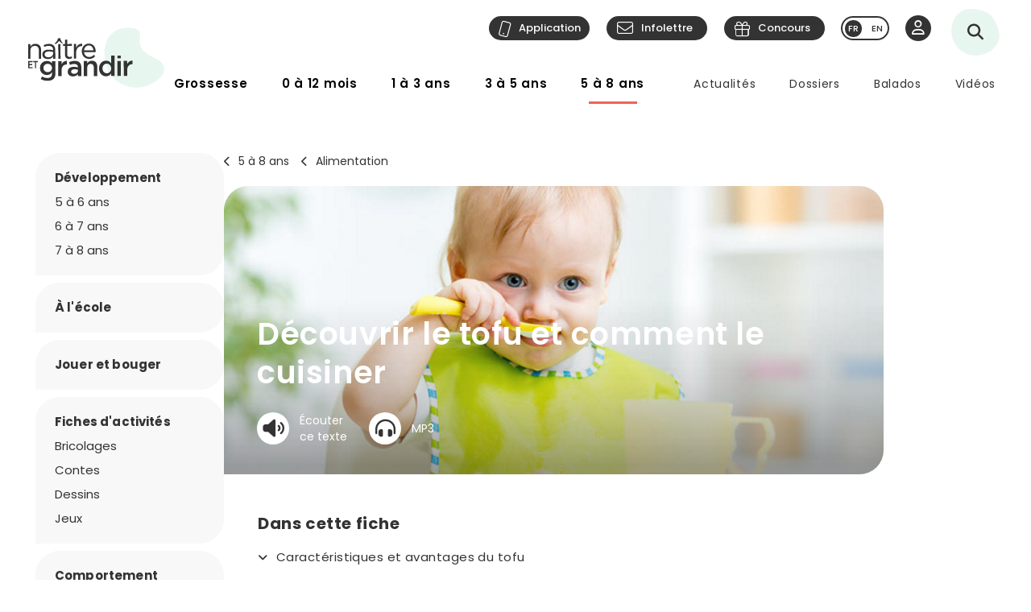

--- FILE ---
content_type: text/html; charset=utf-8
request_url: https://naitreetgrandir.com/fr/etape/5-8-ans/alimentation/decouvrir-tofu/
body_size: 22139
content:

<!DOCTYPE html>
<!--[if lt IE 7]>      <html class="no-js lt-ie9 lt-ie8 lt-ie7" lang="fr" xml:lang="fr"> <![endif]-->
<!--[if IE 7]>         <html class="no-js lt-ie9 lt-ie8" lang="fr" xml:lang="fr"> <![endif]-->
<!--[if IE 8]>         <html class="no-js lt-ie9" lang="fr" xml:lang="fr"> <![endif]-->
<!--[if gt IE 8]><!--> <html class="no-js" lang="fr" xml:lang="fr"> <!--<![endif]-->
    <head id="ctl00_ctl00_Head1" prefix="og: https://ogp.me/ns# fb: https://ogp.me/ns/fb# object: https://ogp.me/ns/object#">
        <!-- Google tag (gtag.js) -->
        
        <!-- Google Tag Manager -->
        <script>(function (w, d, s, l, i) {
                w[l] = w[l] || []; w[l].push({
                    'gtm.start':
                        new Date().getTime(), event: 'gtm.js'
                }); var f = d.getElementsByTagName(s)[0],
                    j = d.createElement(s), dl = l != 'dataLayer' ? '&l=' + l : ''; j.async = true; j.src =
                        'https://www.googletagmanager.com/gtm.js?id=' + i + dl; f.parentNode.insertBefore(j, f);
            })(window, document, 'script', 'dataLayer', 'GTM-5R65XZ');</script>
        <!-- End Google Tag Manager -->


        <meta charset="utf-8" /><meta http-equiv="X-UA-Compatible" content="IE=edge,chrome=1" /><meta name="viewport" content="width=device-width, initial-scale=1" /><meta name="verify-v1" content="v1rhluMy85/Co9VY+A/cDky5ADo0hv/vKGugcqxYrfQ=" /><meta name="ahrefs-site-verification" content="78770071bb130a57b5cd17b31552e39db4ffde871a532ce83d500e9fce031f58" /><meta id="ctl00_ctl00_FacebookOgAppId" property="fb:app_id" content="242896522487382" /><meta id="ctl00_ctl00_FacebookOgType" property="og:type" content="website" /><meta id="ctl00_ctl00_FacebookOgUrl" property="og:url" content="https://naitreetgrandir.com/fr/etape/5-8-ans/alimentation/decouvrir-tofu/" /><meta id="ctl00_ctl00_FacebookOgTitle" property="og:title" content="Découvrir le tofu et comment le cuisiner" /><meta id="ctl00_ctl00_FacebookOgDescription" property="og:description" content="Nourrissant et économique, le tofu plaît à la plupart des enfants. Voyez comment le servir." /><meta id="ctl00_ctl00_FacebookOgImage" property="og:image" content="https://naitreetgrandir.com/documentsng/images/imagesfb/decouvrir-tofu.jpg" /><meta id="ctl00_ctl00_MetaDescription" name="description" content="Nourrissant et économique, le tofu plaît à la plupart des enfants. Voyez comment le servir." /><meta name="p:domain_verify" content="0d7f6def51e839c840221be0c6c8cbae" /><link rel="shortcut icon" type="image/ico" href="/favicon.ico" /><link rel="stylesheet" href="/css/normalize.min.css" /><link rel="stylesheet" href="/css/style2023.min.css?r=20251205" /><link rel="preconnect" href="https://fonts.googleapis.com" /><link rel="preconnect" href="https://fonts.gstatic.com" crossorigin="" /><link href="//fonts.googleapis.com/css2?family=PT+Serif:ital,wght@0,400;0,700;1,400;1,700&amp;family=Poppins:ital,wght@0,300;0,400;0,500;0,600;0,700;1,300;1,400;1,500;1,600;1,700&amp;display=swap" rel="stylesheet" /><link href="//fonts.googleapis.com/css?family=Open+Sans:300,300i,400,400i,600,600i,700,700i,800,800i" rel="stylesheet" type="text/css" /><link href="//fonts.googleapis.com/css?family=Open+Sans+Condensed:300,700" rel="stylesheet" type="text/css" /><link href="//fonts.googleapis.com/css?family=Roboto+Slab:300,400,700" rel="stylesheet" type="text/css" /><link href="//fonts.googleapis.com/css?family=Roboto:100,300,400,700,900" rel="stylesheet" type="text/css" /><link href="//fonts.googleapis.com/css?family=Droid+Sans:400,700" rel="stylesheet" type="text/css" />

        <!-- update the core fontawesome file -->
        <link href="/js/fontawesome-pro-6.4.0-web/css/fontawesome.css" rel="stylesheet" />
        <!-- update any styles .css files you have linked -->
        <link href="/js/fontawesome-pro-6.4.0-web/css/light.css" rel="stylesheet" /><link href="/js/fontawesome-pro-6.4.0-web/css/regular.css" rel="stylesheet" /><link href="/js/fontawesome-pro-6.4.0-web/css/solid.css" rel="stylesheet" /><link href="/js/fontawesome-pro-6.4.0-web/css/brands.css" rel="stylesheet" /><link rel="stylesheet" href="/css/colorbox.css?r=20231006" /><link href="/js/swiper-11.0.5/package/swiper.css" rel="stylesheet" /><link id="ctl00_ctl00_ctlCanonicalLink" rel="canonical" href="https://naitreetgrandir.com/fr/etape/1_3_ans/alimentation/decouvrir-tofu/" />

        <script src="/js/vendor/modernizr-2.6.2-respond-1.1.0.min.js"></script>
        <link rel="stylesheet" href="//code.jquery.com/ui/1.9.2/themes/base/jquery-ui.css" />
        <script src="//ajax.googleapis.com/ajax/libs/jquery/3.5.1/jquery.min.js"></script>
        <script src="/js/jquery-ui-1.12.1.min.js"></script>
        <script src="/js/tooltip.js?r=20250929"></script>

        <script src="/js/colorbox-master/jquery.colorbox-min.js?r=20231006"></script>
        <script src="/js/colorbox-master/jquery.colorbox-fr.js"></script>
        <script src="/js/jquery.touchSwipe.min.js"></script>
        <script src="https://unpkg.com/scrollreveal@4.0.0/dist/scrollreveal.min.js"></script>
         
	    <script src="/js/jquery.maskedinput-1.4.1.js" type="text/javascript"></script>

        

<script>
    
    // DATALAYER - GOOGLE TAG MANAGER
    //dataLayer = [];
     dataLayer = dataLayer || [];

    // EVENT TRACKING - pour GA3 DEPRECATED 1 JUILLET 2023 ---------------
    function ga_clickEvent(category, label, action) {
        //alert("Category= " + category + "\n" + "Label= " + label + "\n" + "Action= "+ action)     
        var valCategory="Catégorie inconnue";
        var valLabel = "Label inconnu";
        var valAction = "Action inconnue";
        if(category){valCategory=category;}
        if (label) { valLabel = label; }
        if (action) { valAction = action; }
        //ga('send', 'event', valCategory, valAction, valLabel);

        // NOUVEAU CODE D'APPEL D'EVENT VIA DATALAYER - GOOGLE TAG MANAGER
        dataLayer.push({'event': 'eventGA',
                'eventCategory': valCategory,
                'eventAction': valAction,
                'eventLabel': valLabel
                
        });
     
    }
    // ---------------

    function ga4_trackingMenuClick(MenuName, MenuDeviceType, MenuAction, MenuSection) {
        var menu_name = ""; if (MenuName) { menu_name = MenuName }
        var menu_device_type = ""; if (MenuDeviceType) { menu_device_type = MenuDeviceType }
        var menu_action = ""; if (MenuAction) { menu_action = MenuAction }
        var menu_section = ""; if (MenuSection) { menu_section = MenuSection }

        //alert("GA4= " + MenuName + "  " + MenuDeviceType + "   "+ MenuAction + "  Section= " + MenuSection)
        // EVent Code pour GA4 
        //gtag('event', 'menu_click', {
        //    'menu_item_name': menu_name,
        //    'menu_item_device_type': menu_device_type,
        //    'menu_item_action': menu_action,
        //    'menu_item_section': menu_section
        //});

        
 		dataLayer.push({	
			'event': 'menu_click',
          	  	'menu_item_name': menu_name,
            	'menu_item_device_type': menu_device_type,
            	'menu_item_action': menu_action,
            	'menu_item_section': menu_section
            
		 });
    }

    function ga4_trackingSubMenuClick(MenuName, MenuDeviceType, MenuParent) {
        var menu_name = ""; if (MenuName) { menu_name = MenuName }
        var menu_device_type = ""; if (MenuDeviceType) { menu_device_type = MenuDeviceType }
        var menu_parent = ""; if (MenuParent) { menu_parent = MenuParent }


        //alert("GA4SubMenu= " + MenuName + "  " + MenuDeviceType + " parent= "+ MenuParent)
        //gtag('event', 'submenu_click', {
        //    'menu_item_name': menu_name,
        //    'menu_item_device_type': menu_device_type,
        //    'menu_item_parent': menu_parent
        //});
       
 		dataLayer.push({	
			'event': 'submenu_click', 
         	'menu_item_name': menu_name,
           	'menu_item_device_type': menu_device_type,
          	'menu_item_parent': menu_parent            
		 });
    }
    
    //FACEBOOK- Perfect Audience -------

    //(function () {
    //    window._pa = window._pa || {};
    //    // _pa.onLoadEvent = "sign_up"; // OPTIONAL: name of segment/conversion to be fired on script load
    //    var pa = document.createElement('script'); pa.type = 'text/javascript'; pa.async = true;
    //    pa.src = ('https:' == document.location.protocol ? 'https:' : 'http:') + "//tag.perfectaudience.com/serve/51245b7e7734980002000073.js";
    //    var s = document.getElementsByTagName('script')[0]; s.parentNode.insertBefore(pa, s);
    //})();
    // ---------------

    


    // COMSCORE TAG ----------------
      var _comscore = _comscore || [];
    _comscore.push({ c1: "2", c2: "18909054" });
    (function() {
        var s = document.createElement("script"), el = document.getElementsByTagName("script")[0]; s.async = true;
        s.src = (document.location.protocol == "https:" ? "https://sb" : "http://b") + ".scorecardresearch.com/beacon.js";
        el.parentNode.insertBefore(s, el);
    })();
    // End COMSCORE TAG -----------

</script>


    
    
    

    
    <!-- READSPEAKER SCRIPT =========== -->
    <!-- New Script 2023-06-13 -->
    <script src="https://cdn-na.readspeaker.com/script/7159/webReader/webReader.js?pids=wr" type="text/javascript" id="rs_req_Init"></script>

    

    <!-- END OF READSPEAKER SCRIPT ==== -->

     <style>
        .grecaptcha-badge { visibility: hidden; }
    </style>    
     
    


        <!--[if lte IE 8]>
        <link rel="Stylesheet" type="text/css" href="/css/style2013-ie8moins.css" />
        <script src="/js/css3-mediaqueries.js"></script>
        <![endif]-->
    <title>
	D&#233;couvrir le tofu et comment le cuisiner
</title></head>
    <body id="naitreetgrandir" class="section5a8ans">
        <!-- Google Tag Manager (noscript) -->
        <noscript><iframe src="https://www.googletagmanager.com/ns.html?id=GTM-5R65XZ"
        height="0" width="0" style="display:none;visibility:hidden"></iframe></noscript>



        <!-- End Google Tag Manager (noscript) -->
        

<div id="btnQuitterRapidement" tabindex="0" role="button" class="button"><div id="btnQuitterRapidement_texte">Quitter rapidement</div></div>

<script>
    // Clavier (touche enter ou espace)
    document.querySelector("#btnQuitterRapidement").addEventListener('keydown', function (e) {
        const keyD = e.key !== undefined ? e.key : e.keyCode;
        if ((keyD === 'Enter' || keyD === 13) || (['Spacebar', ' '].indexOf(keyD) >= 0 || keyD === 32)) {
            e.preventDefault();
            this.click();
        }
    });
    // Souris
    $("#btnQuitterRapidement").click(function (e) {
        var siteRedirect = "https://www.google.ca/";
        document.body.innerHTML = '';

        var stateObj = { foo: "bar" };
        for (var i = 0; i < 9; i++) { // Ajoute des entrées dans l'historique (Cette page est une redirection vers un site 'safe')
            history.pushState(stateObj, "", "/ca");
        }
        window.open(siteRedirect); // Ouvre une nouvelle fenêtre pour ne pas avoir de bouton précédent qui fonctionne
        location.replace(siteRedirect); // Change la page actuelle
        e.preventDefault();
    });
</script>
    



        
            <div id="fb-root"></div>
           


        
          
        <form name="aspnetForm" method="post" action="/fr/etape/5-8-ans/alimentation/decouvrir-tofu/" id="aspnetForm">
<div>
<input type="hidden" name="__EVENTTARGET" id="__EVENTTARGET" value="" />
<input type="hidden" name="__EVENTARGUMENT" id="__EVENTARGUMENT" value="" />
<input type="hidden" name="__VIEWSTATE" id="__VIEWSTATE" value="/[base64]/[base64]/[base64]" />
</div>

<script type="text/javascript">
//<![CDATA[
var theForm = document.forms['aspnetForm'];
if (!theForm) {
    theForm = document.aspnetForm;
}
function __doPostBack(eventTarget, eventArgument) {
    if (!theForm.onsubmit || (theForm.onsubmit() != false)) {
        theForm.__EVENTTARGET.value = eventTarget;
        theForm.__EVENTARGUMENT.value = eventArgument;
        theForm.submit();
    }
}
//]]>
</script>


<script src="/WebResource.axd?d=u6a1ShgHp8oy3Xk0QdrLMpAZkyIUYqBxBKeldwOU4P6dLogVK-mcAZiul1SNKO3WalmoIvcUlz-B2l6Ph35V17fFBus1&amp;t=638883127099574018" type="text/javascript"></script>


<script src="https://www.google.com/recaptcha/api.js?render=6LfI5k8iAAAAADHUCFEgwzSmI6zlydHGqxO6Hyvc" type="text/javascript"></script>
<script src="/ScriptResource.axd?d=TOt8cQ0_VOV9BuwcrMAXoy87qW2UhBo8tVZc52vvwzQgwmpIzMlyAQwsnYuNVgX9IjyrcCg-ykCU3kAzhp0lSWRyIKRfEMjWbWqqrnhuyIxbT6Tl40qCHfG6LRwpAneqoZay7DnttDajqYrvGx-5CrfJ34qoCZdvK30Kzc-Wtr9okhCq0&amp;t=74a40145" type="text/javascript"></script>
<script src="/ScriptResource.axd?d=dC3KVtglKolnJQu8TJPJVhiTaj84GW2K5o4R4hZs0PjgjjGiWTaEQZ4iUlj6a6akrmeLACtKdMf65DYX-tseppKVqB86IVyTUbuZxsecF0QXoR2MIRea1jFUpv6AO_0BqBy95h6oaaL0zqRJGwDNDDUO3uzmI3sq6OwwhFUN7VlCZpqv0&amp;t=74a40145" type="text/javascript"></script>
<script src="/ScriptResource.axd?d=Tk4HUESj69Pqeb__xVZ7H7HwlM51pFJb2Sn3r7w9-XwXID3_OKESG5XyGUr9194niIYNcspLWR9KCNdJwgwm0oe-Ls-xFO5KuUrmGwWcFAHVEld-24sHfdschSrTKBqhjBo9osy4rlRl3sYH7CmGeUueI7DsEJFAOTq4sO5HromZyxjjxprBUJq2BIbOeA-JEw00PQ2&amp;t=74a40145" type="text/javascript"></script>
<script type="text/javascript">
//<![CDATA[
Sys.Services._ProfileService.DefaultWebServicePath = '../../../../../Profile_JSON_AppService.axd';
Sys.Services._AuthenticationService.DefaultWebServicePath = '../../../../../Authentication_JSON_AppService.axd';
//]]>
</script>

<div>

	<input type="hidden" name="__VIEWSTATEGENERATOR" id="__VIEWSTATEGENERATOR" value="25C810B1" />
</div>
        

<script type="text/javascript">
    function showTheColorBox() {
        $('#publisherErrorBox').show();
        $.colorbox({
            inline: true, width: "80%", open: true, href: "#publisherErrorBox",

            onClosed: function () {
                $('#publisherErrorBox').hide();
            },
            onOpen: function () {
                $('#publisherErrorBox').show();
            }
        });
    }
</script>




        

        <script type="text/javascript">
//<![CDATA[
Sys.WebForms.PageRequestManager._initialize('ctl00$ctl00$ctlScriptManager', 'aspnetForm', ['tctl00$ctl00$Avatar$ctlUpdatePanel','','tctl00$ctl00$ctlUpdatePanel',''], [], [], 90, 'ctl00$ctl00');
//]]>
</script>

<span id="ctl00_ctl00_ctlTrace" data-page-url="http://naitreetgrandir.com/fr/etape/5-8-ans/alimentation/fiche.aspx?doc=decouvrir-tofu"></span>
        <div class="header-container">
            <header class="wrapper clearfix">
                <a name="TopPosition"></a>
                <div id="ctl00_ctl00_ctlLogo" class="siteTitle"><a href="https://naitreetgrandir.com/fr/" title="Accueil"><span>Na&icirc;tre et grandir</span></a></div>
                    
	        	<a id="afficherMenu" title="Afficher le menu"><span>Afficher le menu</span></a>

	        	<a id="afficherRecherche" title="Afficher la recherche"><span>Afficher la recherche</span></a>



                <div id="menuHeader">
                    <div id="menuHeaderContainer">
                        

		<div id="menu">
			<nav>
				<ul>        
					<li class="mGrossesse niv0" data-category="Grossesse"><span class="menuName"><a href="https://naitreetgrandir.com/fr/grossesse/">Grossesse</a><span class="mobileOvertake"><a>Ouvrir</a></span></span>
                        <div class="subMenu">
                            <a class="subTitle">Grossesse</a>
						    <ul>
                                <li><a href="https://naitreetgrandir.com/fr/grossesse/trimestre1/">1er trimestre</a></li>         
                                <li><a href="https://naitreetgrandir.com/fr/grossesse/trimestre2/">2e trimestre</a></li>         
                                <li><a href="https://naitreetgrandir.com/fr/grossesse/trimestre3/">3e trimestre</a></li>         
                                <li><a href="https://naitreetgrandir.com/fr/grossesse/accouchement/">Accouchement</a></li>         
                                <li><a href="https://naitreetgrandir.com/fr/grossesse/sante-bien-etre/">Santé et bien-être</a></li>                                     
                                <li><a href="https://naitreetgrandir.com/fr/infolettre/">Infolettre</a></li>
						    </ul>
                        </div>
					</li>
					<li class="m012 niv0" data-category="012mois"><span class="menuName"><a href="https://naitreetgrandir.com/fr/etape/0_12_mois/">0 à 12 mois</a><span class="mobileOvertake"><a>Ouvrir</a></span></span>
                        <div class="subMenu">
                            <a class="subTitle">0 à 12 mois</a>
 						    <ul>        
                               <li><a href="https://naitreetgrandir.com/fr/etape/0_12_mois/developpement/">Développement</a></li>         
                                <li><a href="https://naitreetgrandir.com/fr/etape/0_12_mois/alimentation/">Nourrir</a></li>         
                                <li><a href="https://naitreetgrandir.com/fr/etape/0_12_mois/soins/">Soins et bien-être</a></li>
                                <li><a href="https://naitreetgrandir.com/fr/etape/0_12_mois/viefamille/">Vie de famille</a></li>
                                <li><a href="https://naitreetgrandir.com/fr/etape/0_12_mois/jeux/">Apprentissages et jeux</a></li>
                                <li><a href="https://naitreetgrandir.com/fr/etape/0_12_mois/fiches-activites/">Fiches d'activités</a></li>
                                <li><a href="https://naitreetgrandir.com/fr/sante/">Santé</a></li>
                            </ul>
                        </div>
					</li>
					<li class="m13 niv0" data-category="13ans"><span class="menuName"><a href="https://naitreetgrandir.com/fr/etape/1_3_ans/">1 à 3 ans</a><span class="mobileOvertake"><a>Ouvrir</a></span></span>
                        <div class="subMenu">
                            <a class="subTitle">1 à 3 ans</a>
						    <ul>        
                                <li><a href="https://naitreetgrandir.com/fr/etape/1_3_ans/developpement/">Développement</a></li>         
                                <li><a href="https://naitreetgrandir.com/fr/etape/1_3_ans/langage/">Lecture et langage</a></li>         
                                <li><a href="https://naitreetgrandir.com/fr/etape/1_3_ans/alimentation/">Alimentation</a></li>
                                <li><a href="https://naitreetgrandir.com/fr/etape/1_3_ans/soins/">Soins et bien-être</a></li>
                                <li><a href="https://naitreetgrandir.com/fr/etape/1_3_ans/viefamille/">Vie de famille</a></li>
                                <li><a href="https://naitreetgrandir.com/fr/etape/1_3_ans/garderie/">Garderie</a></li> 
                                <li><a href="https://naitreetgrandir.com/fr/etape/1_3_ans/jeux/">Apprentissages et jeux</a></li>
                                <li><a href="https://naitreetgrandir.com/fr/etape/1_3_ans/fiches-activites/">Fiches d'activités</a></li>
                                <li><a href="https://naitreetgrandir.com/fr/sante/">Santé</a></li>
                                <li><a href="https://naitreetgrandir.com/fr/etape/1_3_ans/comportement/">Comportement et discipline</a></li>
						    </ul>
                        </div>
					</li>
					<li class="m35 niv0" data-category="35ans"><span class="menuName"><a href="https://naitreetgrandir.com/fr/etape/3-5-ans/">3 à 5 ans</a><span class="mobileOvertake"><a>Ouvrir</a></span></span>
                        <div class="subMenu">
                            <a class="subTitle">3 à 5 ans</a>
						    <ul>        
                                <li><a href="https://naitreetgrandir.com/fr/etape/3-5-ans/developpement/">Développement</a></li>    
                                <li><a href="https://naitreetgrandir.com/fr/etape/3-5-ans/langage/">Lecture et langage</a></li>         
                                <li><a href="https://naitreetgrandir.com/fr/etape/3-5-ans/alimentation/">Alimentation</a></li>
                                <li><a href="https://naitreetgrandir.com/fr/etape/3-5-ans/vie-famille/">Vie de famille</a></li>  
                                <li><a href="https://naitreetgrandir.com/fr/etape/3-5-ans/garderie/">Garderie</a></li>         
                                <li><a href="https://naitreetgrandir.com/fr/etape/3-5-ans/apprentissage-jeux/">Apprentissages et jeux</a></li>
                                <li><a href="https://naitreetgrandir.com/fr/etape/3-5-ans/fiches-activites/">Fiches d'activités</a></li>
                                <li><a href="https://naitreetgrandir.com/fr/etape/3-5-ans/comportement/">Comportement et discipline</a></li>
                                <li><a href="https://naitreetgrandir.com/fr/sante/">Santé</a></li> 
						    </ul>
                        </div>
					</li>
					<li class="m58 niv0" data-category="58ans"><span class="menuName"><a href="https://naitreetgrandir.com/fr/etape/5-8-ans/">5 à 8 ans</a><span class="mobileOvertake"><a>Ouvrir</a></span></span>
                        <div class="subMenu">
                            <a class="subTitle">5 à 8 ans</a>
						    <ul>        
                                <li><a href="https://naitreetgrandir.com/fr/etape/5-8-ans/developpement/">Développement</a></li>    
                                <li><a href="https://naitreetgrandir.com/fr/etape/5-8-ans/ecole/">À l'école</a></li>         
                                <li><a href="https://naitreetgrandir.com/fr/etape/5-8-ans/jouer-bouger/">Jouer et bouger</a></li>
                                <li><a href="https://naitreetgrandir.com/fr/etape/5-8-ans/fiches-activites/">Fiches d'activités</a></li> 
                                <li><a href="https://naitreetgrandir.com/fr/etape/5-8-ans/vie-famille/">Vie de famille</a></li>  
                                <li><a href="https://naitreetgrandir.com/fr/etape/5-8-ans/langage/">Lecture et langage</a></li>         
                                <li><a href="https://naitreetgrandir.com/fr/etape/5-8-ans/alimentation/">Alimentation</a></li>
                                <li><a href="https://naitreetgrandir.com/fr/etape/5-8-ans/comportement/">Comportement</a></li>
                                <li><a href="https://naitreetgrandir.com/fr/sante/">Santé</a></li> 
						    </ul>
                        </div>
					</li>
				</ul>
			</nav>
		</div>

		<div id="menuDesktop" style="display: none;">
			<nav>
				<ul>        
					<li class="mGrossesse niv0" data-category="Grossesse"><span class="menuName"><a href="https://naitreetgrandir.com/fr/grossesse/">Grossesse</a></span>
                        <div class="subMenu"><div class="subMenuContainer">
                            <div class="subMenuContent">
						        <ul>
                                    <li class="niv1"><a href="https://naitreetgrandir.com/fr/grossesse/trimestre1/">1er trimestre</a><span class="subtitle">(0 à 14 semaines)</span></li>         
                                    <li class="niv1"><a href="https://naitreetgrandir.com/fr/grossesse/trimestre2/">2e trimestre</a><span class="subtitle">(15 à 28 semaines)</span></li>         
                                    <li class="niv1"><a href="https://naitreetgrandir.com/fr/grossesse/trimestre3/">3e trimestre</a><span class="subtitle">(29 à 40 semaines)</span></li>         
                                </ul>
                                <ul>
                                    <li class="niv1"><a href="https://naitreetgrandir.com/fr/grossesse/accouchement/">Accouchement</a></li>         
                                    <li class="niv1"><a href="https://naitreetgrandir.com/fr/grossesse/sante-bien-etre/">Santé et bien-être</a></li>                                     
						        </ul>
                                <ul class="separateur">
                                    <li class="niv2"><a href="https://naitreetgrandir.com/application/">Application: Votre suivi de grossesse</a></li>
                                    <li class="niv2"><a href="/fr/outils/boite_outils/calculateur-date-accouchement">Calculateur de la date d’accouchement</a></li>
                                    <li class="niv2"><a href="https://naitreetgrandir.com/fr/grossesse/diaporama/">Le développement du foetus en images</a></li>
                                    <li class="niv2"><a href="https://naitreetgrandir.com/fr/telecharger/#grossesse">À télécharger: La trousse de naissance</a></li>
                                </ul>
                            </div>
                            <a class="close">Fermer</a>
                        </div></div>
					</li>
					<li class="m012 niv0" data-category="012mois"><span class="menuName"><a href="https://naitreetgrandir.com/fr/etape/0_12_mois/">0 à 12 mois</a></span>
                        <div class="subMenu"><div class="subMenuContainer">
                            <div class="subMenuContent">
 						        <ul>        
                                    <li class="niv1"><a href="https://naitreetgrandir.com/fr/etape/0_12_mois/developpement/">Développement</a></li>
                                    <li class="niv2"><a href="https://naitreetgrandir.com/fr/etape/0_12_mois/developpement/nouveau_ne/">Nouveau-né</a></li>   
                                    <li class="niv2"><a href="https://naitreetgrandir.com/fr/etape/0_12_mois/developpement/1_mois/">1 mois</a></li>
                                    <li class="niv2"><a href="https://naitreetgrandir.com/fr/etape/0_12_mois/developpement/2_mois/">2 mois</a></li>
                                    <li class="niv2"><a href="https://naitreetgrandir.com/fr/etape/0_12_mois/developpement/3_mois/">3 mois</a></li>
                                    <li class="niv2"><a href="https://naitreetgrandir.com/fr/etape/0_12_mois/developpement/4_mois/">4 mois</a></li>
                                </ul>
                                <ul class="nospace">
                                    <li class="niv1"><span class="vide">&nbsp;</span></li>
                                    <li class="niv2"><span class="vide">&nbsp;</span></li>
                                    <li class="niv2"><a href="https://naitreetgrandir.com/fr/etape/0_12_mois/developpement/5_mois/">5 mois</a></li>
                                    <li class="niv2"><a href="https://naitreetgrandir.com/fr/etape/0_12_mois/developpement/6_mois/">6 mois</a></li>
                                    <li class="niv2"><a href="https://naitreetgrandir.com/fr/etape/0_12_mois/developpement/7_9_mois/">7 à 9 mois</a></li>
                                    <li class="niv2"><a href="https://naitreetgrandir.com/fr/etape/0_12_mois/developpement/10_12_mois/">10 à 12 mois</a></li>        
                                </ul> 
                                <ul>
                                    <li class="niv1"><a href="https://naitreetgrandir.com/fr/etape/0_12_mois/alimentation/">Nourrir</a></li>         
                                    <li class="niv1"><a href="https://naitreetgrandir.com/fr/etape/0_12_mois/soins/">Soins et bien-être</a></li>
                                    <li class="niv1"><a href="https://naitreetgrandir.com/fr/etape/0_12_mois/viefamille/">Vie de famille</a></li>
                                    <li class="niv1"><a href="https://naitreetgrandir.com/fr/etape/0_12_mois/jeux/">Apprentissages et jeux</a></li>
                                    <li class="niv1"><a href="https://naitreetgrandir.com/fr/sante/">Santé</a></li>
                                </ul>
 						        <ul>        
                                    <li class="niv1"><a href="https://naitreetgrandir.com/fr/etape/0_12_mois/fiches-activites/">Fiches d'activités</a></li>
                                    <li class="niv2"><a href="https://naitreetgrandir.com/fr/etape/0_12_mois/fiches-activites/bricolage/">Bricolages</a></li>
                                    <li class="niv2"><a href="https://naitreetgrandir.com/fr/etape/0_12_mois/fiches-activites/contes/">Contes</a></li>
                                    <li class="niv2"><a href="https://naitreetgrandir.com/fr/etape/0_12_mois/fiches-activites/dessins/">Dessins</a></li>
                                    <li class="niv2"><a href="https://naitreetgrandir.com/fr/etape/0_12_mois/fiches-activites/jeux/">Jeux</a></li>
                                </ul>
                            </div>
                            <a class="close">Fermer</a>
                        </div></div>
					</li>
					<li class="m13 niv0" data-category="13ans"><span class="menuName"><a href="https://naitreetgrandir.com/fr/etape/1_3_ans/">1 à 3 ans</a></span>
                        <div class="subMenu"><div class="subMenuContainer">
                            <div class="subMenuContent">
						        <ul>        
                                    <li class="niv1"><a href="https://naitreetgrandir.com/fr/etape/1_3_ans/developpement/">Développement</a></li>         
                                    <li class="niv2"><a href="https://naitreetgrandir.com/fr/etape/1_3_ans/developpement/13_18_mois/">1 an à 1 1/2</a></li>
                                    <li class="niv2"><a href="https://naitreetgrandir.com/fr/etape/1_3_ans/developpement/19_24_mois/">1 1/2 à 2 ans</a></li>
                                    <li class="niv2"><a href="https://naitreetgrandir.com/fr/etape/1_3_ans/developpement/25_30_mois/">2 ans à 2 1/2</a></li>
                                    <li class="niv2"><a href="https://naitreetgrandir.com/fr/etape/1_3_ans/developpement/31_36_mois/">2 1/2 à 3 ans</a> </li>
                                </ul>
                                <ul>
                                    <li class="niv1"><a href="https://naitreetgrandir.com/fr/etape/1_3_ans/langage/">Lecture et langage</a></li>         
                                    <li class="niv1"><a href="https://naitreetgrandir.com/fr/etape/1_3_ans/soins/">Soins et bien-être</a></li>
                                    <li class="niv1"><a href="https://naitreetgrandir.com/fr/etape/1_3_ans/garderie/">Garderie</a></li> 
                                </ul>
                                <ul>
                                    <li class="niv1"><a href="https://naitreetgrandir.com/fr/etape/1_3_ans/comportement/">Comportement et discipline</a></li>
                                    <li class="niv1"><a href="https://naitreetgrandir.com/fr/etape/1_3_ans/viefamille/">Vie de famille</a></li>
                                    <li class="niv1"><a href="https://naitreetgrandir.com/fr/etape/1_3_ans/jeux/">Apprentissages et jeux</a></li>
                                    <li class="niv1"><a href="https://naitreetgrandir.com/fr/sante/">Santé</a></li>
                                </ul>
                                <ul>
                                    <li class="niv1"><a href="https://naitreetgrandir.com/fr/etape/1_3_ans/alimentation/">Alimentation</a></li>
                                    <li class="niv2"><a href="https://naitreetgrandir.com/fr/etape/1_3_ans/alimentation/cuisiner-enfant/">Cuisiner avec votre enfant</a></li>
                                    <li class="niv2"><a href="https://naitreetgrandir.com/fr/recette-familiale/">Recettes familiales</a></li>
						        </ul>
                                <ul>
                                    <li class="niv1"><a href="https://naitreetgrandir.com/fr/etape/1_3_ans/fiches-activites/">Fiches d'activités</a></li>
                                    <li class="niv2"><a href="https://naitreetgrandir.com/fr/etape/1_3_ans/fiches-activites/bricolage/">Bricolages</a></li>
                                    <li class="niv2"><a href="https://naitreetgrandir.com/fr/etape/1_3_ans/fiches-activites/contes/">Contes</a></li>
                                    <li class="niv2"><a href="https://naitreetgrandir.com/fr/etape/1_3_ans/fiches-activites/dessins/">Dessins</a></li>
                                    <li class="niv2"><a href="https://naitreetgrandir.com/fr/etape/1_3_ans/fiches-activites/jeux/">Jeux</a></li>
                                </ul>
                            </div>
                            <a class="close">Fermer</a>
                        </div></div>
					</li>
					<li class="m35 niv0" data-category="35ans"><span class="menuName"><a href="https://naitreetgrandir.com/fr/etape/3-5-ans/">3 à 5 ans</a></span>
                        <div class="subMenu"><div class="subMenuContainer">
                            <div class="subMenuContent">
						        <ul data-category="35ans">        
                                    <li class="niv1"><a href="https://naitreetgrandir.com/fr/etape/3-5-ans/developpement/">Développement</a></li>    
                                    <li class="niv2"><a href="https://naitreetgrandir.com/fr/etape/3-5-ans/developpement/3-4-ans/">3 à 4 ans</a></li>
                                    <li class="niv2"><a href="https://naitreetgrandir.com/fr/etape/3-5-ans/developpement/4-5-ans/">4 à 5 ans</a></li>
						        </ul>
                                <ul>
                                    <li class="niv1"><a href="https://naitreetgrandir.com/fr/etape/3-5-ans/langage/">Lecture et langage</a></li>         
                                    <li class="niv1"><a href="https://naitreetgrandir.com/fr/etape/3-5-ans/vie-famille/">Vie de famille</a></li>  
                                    <li class="niv1"><a href="https://naitreetgrandir.com/fr/etape/3-5-ans/garderie/">Garderie</a></li>         
						        </ul>
                                <ul>
                                    <li class="niv1"><a href="https://naitreetgrandir.com/fr/etape/3-5-ans/comportement/">Comportement et discipline</a></li>
                                    <li class="niv1"><a href="https://naitreetgrandir.com/fr/etape/3-5-ans/apprentissage-jeux/">Apprentissages et jeux</a></li>
                                    <li class="niv1"><a href="https://naitreetgrandir.com/fr/sante/">Santé</a></li> 
						        </ul>
                                <ul>
                                    <li class="niv1"><a href="https://naitreetgrandir.com/fr/etape/3-5-ans/alimentation/">Alimentation</a></li>
                                    <li class="niv2"><a href="https://naitreetgrandir.com/fr/etape/3-5-ans/alimentation/cuisiner-enfant/">Cuisiner avec votre enfant</a></li>
                                    <li class="niv2"><a href="https://naitreetgrandir.com/fr/recette-familiale/">Recettes familiales</a></li>
						        </ul>
                                <ul>
                                    <li class="niv1"><a href="https://naitreetgrandir.com/fr/etape/3-5-ans/fiches-activites/">Fiches d'activités</a></li>
                                    <li class="niv2"><a href="https://naitreetgrandir.com/fr/etape/3-5-ans/fiches-activites/bricolage/">Bricolages</a></li>
                                    <li class="niv2"><a href="https://naitreetgrandir.com/fr/etape/3-5-ans/fiches-activites/contes/">Contes</a></li>
                                    <li class="niv2"><a href="https://naitreetgrandir.com/fr/etape/3-5-ans/fiches-activites/dessins/">Dessins</a></li>
                                    <li class="niv2"><a href="https://naitreetgrandir.com/fr/etape/3-5-ans/fiches-activites/jeux/">Jeux</a></li>
						        </ul>
                            </div>
                            <a class="close">Fermer</a>
                        </div></div>
					</li>
					<li class="m58 niv0" data-category="58ans"><span class="menuName"><a href="https://naitreetgrandir.com/fr/etape/5-8-ans/">5 à 8 ans</a></span>
                        <div class="subMenu"><div class="subMenuContainer">
                            <div class="subMenuContent">
						        <ul>        
                                    <li class="niv1"><a href="https://naitreetgrandir.com/fr/etape/5-8-ans/developpement/">Développement</a></li>    
                                    <li class="niv2"><a href="https://naitreetgrandir.com/fr/etape/5-8-ans/developpement/5-6-ans/">5 à 6 ans</a></li>
                                    <li class="niv2"><a href="https://naitreetgrandir.com/fr/etape/5-8-ans/developpement/6-7-ans/">6 à 7 ans</a></li>
                                    <li class="niv2"><a href="https://naitreetgrandir.com/fr/etape/5-8-ans/developpement/7-8-ans/">7 à 8 ans</a></li>
						        </ul>
                                <ul>
                                    <li class="niv1"><a href="https://naitreetgrandir.com/fr/etape/5-8-ans/ecole/">À l'école</a></li>         
                                    <li class="niv1"><a href="https://naitreetgrandir.com/fr/etape/5-8-ans/jouer-bouger/">Jouer et bouger</a></li>
                                    <li class="niv1"><a href="https://naitreetgrandir.com/fr/etape/5-8-ans/comportement/">Comportement</a></li>
						        </ul>
                                <ul>
                                    <li class="niv1"><a href="https://naitreetgrandir.com/fr/etape/5-8-ans/langage/">Lecture et langage</a></li>         
                                    <li class="niv1"><a href="https://naitreetgrandir.com/fr/etape/5-8-ans/vie-famille/">Vie de famille</a></li>  
                                    <li class="niv1"><a href="https://naitreetgrandir.com/fr/sante/">Santé</a></li> 
						        </ul>
                                <ul>
                                    <li class="niv1"><a href="https://naitreetgrandir.com/fr/etape/5-8-ans/alimentation/">Alimentation</a></li>
                                    <li class="niv2"><a href="https://naitreetgrandir.com/fr/etape/5-8-ans/alimentation/cuisiner-enfant/">Cuisiner avec votre enfant</a></li>
                                    <li class="niv2"><a href="https://naitreetgrandir.com/fr/recette-familiale/">Recettes familiales</a></li>
						        </ul>
                                <ul>
                                    <li class="niv1"><a href="https://naitreetgrandir.com/fr/etape/5-8-ans/fiches-activites/">Fiches d'activités</a></li> 
                                    <li class="niv2"><a href="https://naitreetgrandir.com/fr/etape/5-8-ans/fiches-activites/bricolage/">Bricolages</a></li>
                                    <li class="niv2"><a href="https://naitreetgrandir.com/fr/etape/5-8-ans/fiches-activites/contes/">Contes</a></li>
                                    <li class="niv2"><a href="https://naitreetgrandir.com/fr/etape/5-8-ans/fiches-activites/dessins/">Dessins</a></li>
                                    <li class="niv2"><a href="https://naitreetgrandir.com/fr/etape/5-8-ans/fiches-activites/jeux/">Jeux</a></li>
						        </ul>
                            </div>
                            <a class="close">Fermer</a>
                        </div></div>
					</li>
				</ul>
			</nav>
		</div>
                
                        <div id="menuSecondaire">
		                    <div id="menuOutils">
	                            <nav>
	                                <ul data-category="Outils">        
	                                    <li class="mNouvelles"><a href="https://naitreetgrandir.com/fr/nouvelles/">Actualités</a></li>
	                                    <li class="mDossiers"><a href="https://naitreetgrandir.com/fr/dossier/">Dossiers</a></li>
                                        <li class="mBalado"><a href="https://naitreetgrandir.com/fr/balado/">Balados</a></li>
                                        <li class="mVideo"><a href="https://naitreetgrandir.com/fr/video/">Vidéos</a></li>
	                                    
	                                </ul>
	                            </nav>
                            </div>

	                        <a href="https://naitreetgrandir.com/application/" id="boutonHeaderApplication">Application</a>
                            <a href="https://naitreetgrandir.com/fr/infolettre/" id="boutonHeaderInfolettre">Infolettre</a>
                            <a href="https://naitreetgrandir.com/fr/concours/" id="boutonHeaderConcours" class="mobileMenuOnly">Concours</a>

                            <div id="traductionHeader">
                                <a id="ctl00_ctl00_ctlUrlNavLang" href="https://naitreetgrandir.com/en/"><span>En</span></a>
                            </div>
                            
                        </div>
                    </div>
                    <div id="headerOverlay"></div>
                </div>

                <div id="headerAvatar">
                    <a ID="ctlLinkAvatar" title="Mon compte">

<span class="avatar-container">
    <div id="ctl00_ctl00_Avatar_ctlUpdatePanel">
	
            
                    <i class="fa-regular fa-user"></i>
                
        
</div>
</span></a>
                </div>

                 <div id="connexionContainer">
    <div id="se-connecter">
        

                <div id="connexion">
                    <div class="user-container">
                        <div class="avatar-container">
                            <div class="icon-container">
                                <i class='fa-regular fa-user'></i>
                            </div>
                        </div>
                        <div class="text-container">
                            <p>Personnalisez vos infolettres, vos suivis et gérez votre compte en un instant!</p>
                        </div>
                    </div>
                    <div class="buttonList">
                        <span class='nonMobile'><a id="ctlConnexion" href="https://naitreetgrandir.com/connexion/" class="button">Me connecter</a></span>
                        <span class='nonMobile'><a id="ctlInscription" href="https://naitreetgrandir.com/inscription/" class="button secondaire">Créer un compte</a></span>
                    </div>

                    <div class="description">
                        <h2>Créez votre compte <br />et simplifiez votre vie de parent!</h2>
                        <p>Un compte unique pour l’infolettre et l’appli.</p>
                        <p>Profitez chaque semaine, d’un contenu qui évolue selon votre grossesse ou l’âge de votre enfant.</p>
                        <p>Mettez à jour facilement votre date d’accouchement, car bébé arrive rarement à la date prévue!</p>
                        <p>Une expérience 100 % bienveillante, pensée pour vous et votre famille!</p>
                    </div>
                </div>

            
    </div>
</div>
                <div id="connexionOverlay"></div>

                <div id="headerSearch">
                    <div id="headerSearchWrapper">
                        <div id="headerSearchContainer">
        			        <input type="text" placeholder='Recherche' name="q" id="q" onkeypress="return searchcheckKey(event,this.value);" onclick="this.value='';" />
        			        <button type="button" title='Rechercher' id="headerSearchButton" onclick="RecherchePrincipale(document.getElementById('q').value);"><span>Rechercher</span></button>
                        </div>
                        <button type="button" title="Fermer" id="headerSearchFermer" onclick="FermerRecherche();"><span>Fermer</span></button>
                    </div>
    			</div>
            </header>
		</div>



        <div id="popup-content">           
            <div id="dHTMLToolTip" style="display: none;"><div id="dHTMLToolTipContainer">dGlossaire</div></div>
        </div>

        <div class="main-container">

            <div id="ctl00_ctl00_ctlUpdatePanel">
	
                    
                
</div>
            
                
    <div class="main wrapper">

                <article id="mainArticle" class="main-content  fiche  ">
			        <header id="header-fiche">
    		            

<script type="application/ld+json">{
    "@context": "https://schema.org", "@type": "BreadcrumbList", "itemListElement": [ {"@type": "ListItem", "position": "1", "item":{"@id":"https://naitreetgrandir.com/fr/","name":"Accueil"} },{"@type": "ListItem", "position": "2", "item":{"@id":"https://naitreetgrandir.com/fr/etape/5-8-ans/","name":"5 à 8 ans"} },{"@type": "ListItem", "position": "3", "item":{"@id":"https://naitreetgrandir.com/fr/etape/5-8-ans/alimentation/","name":"Alimentation"} }] 
}</script>



        <nav id="filArianne" class="rs_skip">
		    <ol>
    <li><a href="https://naitreetgrandir.com/fr/">Accueil</a></li><li><a href="https://naitreetgrandir.com/fr/etape/5-8-ans/">5 à 8 ans</a></li><li><a href="https://naitreetgrandir.com/fr/etape/5-8-ans/alimentation/">Alimentation</a></li>
            </ol>
        </nav>
    



                        

                        

                        

				        <h1 id="titreDePage">D&#233;couvrir le tofu et comment le cuisiner</h1>

                        


                        <figure class="mainImage rs_skip">
                            <img id="ctl00_ctl00_cph_ctlMainImage" title="Découvrir le tofu et comment le cuisiner" src="/documentsng/images/imagesprincipalegrande/decouvrir-tofu.jpg" alt="Découvrir le tofu et comment le cuisiner" style="border-width:0px;" />
			            </figure>

                        
					
                        <div id="readSpeakerContent">        
                            
    <div id="readspeaker_button1" class="rs_skip">
        <a href="//app-eu.readspeaker.com/cgi-bin/rsent?customerid=7159&amp;lang=fr_ca&amp;readid=mainArticle&amp;url=http%3a%2f%2fnaitreetgrandir.com%2ffr%2fetape%2f5-8-ans%2falimentation%2ffiche.aspx%3fdoc%3ddecouvrir-tofu"
            onclick="readpage(this.href, 'readspeakerPlayer'); return false;" data-target="xp1"><span>Écouter ce texte</span></a>
    </div>
    
    <div id="readspeaker_mp3" class="rs_skip">
        <a href="//app-na.readspeaker.com/cgi-bin/rsent?customerid=7159&amp;lang=fr_ca&amp;save=1&amp;audiofilename=&amp;readid=mainArticle&amp;url=http%3a%2f%2fnaitreetgrandir.com%2ffr%2fetape%2f5-8-ans%2falimentation%2ffiche.aspx%3fdoc%3ddecouvrir-tofu&amps"><span>MP3</span></a>
    </div>

    <div id="readspeakerPlayer" class="rs_skip rs_preserve rs_addtools rs_splitbutton rs_exp"></div>
   

                        </div>

                    </header>

                    <div id="ctl00_ctl00_cph_Error" class="rs_skip" style="display:none; margin:10px;">
                        Désolé.
                    </div>
                    
                    
                    
                    <section class="main-content-container">
                        
    <div id="contenuFicheTexte" class="zoneTexte">
        <metaDescription class="rs_skip"><b>Nourrissant et économique, le tofu plaît à la plupart des enfants. Voyez comment le servir.</b></metaDescription><table cellspacing="0" class="tmat rs_skip"><tr><td><hr class="tabMat"><ul><h3><b>Dans cette fiche</b></h3><li><a href="#_Toc145967415">Caractéristiques et avantages du tofu</a></li><li><a href="#_Toc145967416">À partir de quel âge un enfant peut-il manger du tofu?</a></li><li><a href="#_Toc145967417">Les différentes sortes de tofus</a></li><li><a href="#_Toc145967418">Comment conserver le tofu?</a></li><li><a href="#_Toc145967419">Comment cuisiner le tofu?</a></li><li><a href="#_Toc145967420">À retenir</a></li></ul><hr class="tabMat hrlowMargin"></td></tr></table><h2><a id="_Toc145967415" name="_Toc145967415"></a><b>Caractéristiques et avantages du tofu</b></h2><p>
Le tofu est un aliment fait à base d’une légumineuse : le soya. Un peu à la manière du lait qui est transformé en fromage, <b>le liquide des fèves de soya cuites, broyées et filtrées est utilisé pour fabriquer le tofu. </b>L’ajout d’un coagulant (ex. : chlorure de magnésium, sulfate de calcium) est aussi nécessaire pour solidifier ce liquide et obtenir le tofu.
</p><div class="cellFonceeNoTableauGlobal"><div class="cellFonceeNoTableau">Le type de coagulant utilisé et l’égouttage du tofu influencent sa texture et sa valeur nutritive.</div></div><p>
Le tofu est une <b>source de protéines complètes et de </b><a class="lienInterne" href="/fr/etape/0_12_mois/alimentation/bg-naitre-grandir-enfant-fer/" data-lien-interne="FER">fer</a><b>.</b> Il remplace donc bien la <a class="lienInterne" href="/fr/etape/0_12_mois/alimentation/naitre-grandir-bebe-viande-poisson-oeuf-legumineuse-tofu/#_Toc119573278" data-lien-interne="VIANDE">viande</a> dans un repas. En plus, il a l’avantage d’être moins gras que plusieurs sortes de viandes.
</p><p>
Le tofu renferme du manganèse, du magnésium et des isoflavones, qui sont des composés antioxydants considérés comme étant bons pour la santé du coeur. Le tofu est aussi une <b>source de </b><a class="lienInterne" href="/fr/etape/1_3_ans/alimentation/bg-naitre-grandir-roles-sources-vitamines-mineraux/#_Toc14076510" data-lien-interne="CALCIUM">calcium</a><b> si du sulfate ou du chlorure de calcium </b>a été utilisé comme coagulant dans sa fabrication.
</p><p>
Son prix a également tout pour plaire : <b>un bloc de tofu de 350 g à 454 g coûte généralement moins de 5 $.</b> Cette quantité est souvent suffisante pour nourrir une famille de quatre personnes.
</p><h2><a id="_Toc145967416" name="_Toc145967416"></a><b>À partir de quel âge un enfant peut-il manger du tofu?</b></h2><p>
Un enfant peut manger du tofu dès qu’il commence à manger des <a class="lienInterne" href="/fr/etape/0_12_mois/alimentation/naitre-grandir-bebe-introduction-aliment-solide-complementaire/" data-lien-interne="ALIMENTS SOLIDES">aliments solides</a>, vers l’âge de 6 mois. <b>La plupart des bébés apprécient le tofu parce qu’il a une saveur douce.</b> Lorsqu’ils en mangent dès leur plus jeune âge, les enfants apprennent à aimer naturellement le tofu.
</p><h2><a id="_Toc145967417" name="_Toc145967417"></a><b>Les différentes sortes de tofus</b></h2><p>
Il existe <b>deux types de tofus</b> vendus sous forme de bloc. À l’épicerie, ils se trouvent au réfrigérateur, souvent dans la section des fruits et des légumes.
</p><ul><li><b>Le tofu soyeux :</b> Il a une texture lisse semblable au pouding, dont la fermeté varie de mou à extraferme. Il existe aussi du tofu soyeux légèrement sucré et aromatisé, par exemple à la banane, à la noix de coco ou aux amandes. Il peut être mangé tel quel ou inclus dans une recette de dessert.
</li><li><b>Le tofu ordinaire :</b> Il peut avoir différentes textures (mou, semi-ferme, ferme et extraferme). Le degré de fermeté du tofu, qui correspond à la texture, est très variable d’une marque à l’autre. Le tofu « ferme » d’une marque est parfois plus mou que le tofu « mou » d’un autre. Il faut toucher délicatement le tofu à travers l’emballage pour avoir une meilleure idée de sa texture.
</li></ul><h2><a id="_Toc145967418" name="_Toc145967418"></a><b>Comment conserver le tofu?</b></h2><p>
Lorsque l’emballage n’est pas encore ouvert, le tofu ordinaire et le tofu soyeux se conservent au réfrigérateur jusqu’à la date de péremption. <b>Si le tofu a une texture visqueuse et sent mauvais, il faut le jeter,</b> peu importe sa date de péremption.
</p><h3><b>Quand l’emballage a été ouvert</b></h3><p>
Le <b>tofu ordinaire</b> dont l’emballage a été ouvert peut se conserver pendant cinq jours au réfrigérateur s’il est placé <b>dans un contenant hermétique et couvert d’eau.</b> L’eau qui recouvre le tofu doit être changée tous les jours ou tous les deux jours.
</p><p>
Dans le cas du <b>tofu soyeux, </b>les restes se conservent <b>dans un contenant hermétique</b> placé au réfrigérateur pendant un maximum de trois jours. <b>Il ne faut pas ajouter d’eau</b> aux restes de tofu soyeux.
</p><h3><b>Est-ce que le tofu se congèle?</b></h3><p><b>Le tofu ordinaire peut être congelé, mais pas le tofu soyeux. </b>La congélation modifie la texture du tofu ordinaire, le rendant plus spongieux. Cela est <b>utile si on veut le faire mariner,</b> car il absorbe alors mieux les saveurs de la marinade. 
</p><p>
Le tofu ordinaire peut être <b>placé au congélateur directement dans son emballage d’origine s’il n’a pas été ouvert, </b>à moins d’indication contraire du fabricant. Si l’emballage a été ouvert, le tofu peut être placé dans un contenant hermétique ou un sac de plastique de congélation ou encore être emballé dans une pellicule plastique doublée de papier d’aluminium. 
</p><h2><a id="_Toc145967419" name="_Toc145967419"></a><b>Comment cuisiner le tofu?</b></h2><div class="cellFonceeNoTableauGlobal"><div class="cellFonceeNoTableau">Comme son goût est assez neutre, le tofu absorbe les saveurs auxquelles on le mélange. Il prend davantage les saveurs lorsqu’il est mariné. </div></div><p>
Émietté ou râpé,<b> le tofu ordinaire peut très bien remplacer la viande dans une sauce à spaghetti, un chili, un pâté chinois ou des tacos.</b> Vous pouvez aussi en mettre sur une pizza, dans un <i>grilled cheese </i>ou en faire une préparation style oeufs brouillés. 
</p><p>
Coupé en dés, en tranches ou en bâtonnets, le tofu ordinaire peut être ajouté à une soupe, à un mijoté ou à un sauté. <b>Il peut aussi servir de garniture dans un sandwich ou un burger,</b> surtout si vous l’avez fait mariner avant. Pour varier les goûts, vous pouvez essayer le tofu fumé ou assaisonné aux légumes, aux fines herbes ou aux algues, par exemple.
</p><p>
En ce qui concerne le <b>tofu soyeux mou,</b> vous pouvez en mettre dans un smoothie, un potage, des biscuits, des muffins, des pancakes ou une trempette. Le <b>tofu soyeux extraferme</b> peut notamment être ajouté en cubes dans une soupe asiatique. 
</p><p>
Pour intégrer peu à peu le tofu au menu de votre famille, vous pouvez <b>le mélanger à la viande ou au poisson dans une recette.</b> Par exemple, vous pouvez mélanger du tofu ordinaire avec du poulet dans des fajitas, l’émietter avec de la viande hachée dans une sauce à spaghetti ou du pâté chinois, l’ajouter en cubes dans une casserole de poisson, etc.
</p><h3><b>Recette de tofu facile</b></h3><ul><li><b>Faites mariner le tofu pour lui donner du goût.</b> Pressez-le dans un linge propre ou un essuie-tout pour enlever l’excédent d’eau qu’il contient avant de le mariner. Plus le tofu sera sec, mieux il absorbera la marinade.
</li><li><b>Badigeonnez le tofu d’huile avant de le faire griller</b> pour le rendre croustillant.
</li><li><b>Enrobez-le de fécule de maïs</b> avant de le faire sauter dans une poêle pour le rendre encore plus croustillant.
</li></ul><p>
À la recherche d’autres idées pour cuisiner le tofu? Consultez nos <a href="https://naitreetgrandir.com/fr/recette-familiale/recherche.aspx?q=tofu&amp;" target="_top">recettes familiales à base de tofu</a>.
</p><h2><a id="_Toc145967420" name="_Toc145967420"></a><b>À retenir</b></h2><ul><li>
Le tofu peut remplacer la viande dans un repas.
</li><li>
Votre enfant peut en manger dès qu’il commence les aliments solides vers l’âge de 6 mois.
</li><li>
Le tofu ne coûte pas cher et il peut se cuisiner en plat principal comme en dessert.
</li></ul><table class="gen" cellspacing="0"><tr><td><div id="SignatureBasDePagePartenaire" class="rs_skip trigger_flyout"><a href="https://naitreetgrandir.com/fr/" target="_blank"><img src="/img/logoNG/logo_naitre_grandir-signature.gif" alt="Naître et grandir" title="Naître et grandir"></a></div></td><td><p class="normalpetit"><b>Recherche et rédaction :</b> Stéphanie Côté, M. Sc., nutritionniste<br><b>Mise à jour :</b> Septembre 2023
</p></td></tr></table><p class="normalpetit">Photo : Gettyimages/Oksun70
</p><table id="ref" class="rs_skip"><tr><td><h3>Ressources et références</h3><p>
Note : Les liens hypertextes menant vers d’autres sites ne sont pas mis à jour de façon continue. Il est donc possible qu’un lien devienne introuvable. Dans un tel cas, utilisez les outils de recherche pour retrouver l’information désirée.
</p><ul><li>
DESGROSEILLERS, Julie. Le tofu aux saveurs du monde : 45 recettes pour faire voyager papilles et pupilles. 2021. <a target="_blank" href="https://juliedesgroseilliers.com/product/le-tofu-aux-saveurs-du-monde/">juliedesgroseilliers.com</a></li><li>
FONDATON OLO. 7 façons de préparer le tofu. 2020. <a target="_blank" href="https://fondationolo.ca/blogue/alimentation/7-facons-de-preparer-le-tofu/">fondationolo.ca</a></li><li>
GOUVERNEMENT DU CANADA. Guide alimentaire canadien. 2023. <a target="_blank" href="https://guide-alimentaire.canada.ca/fr/">guide-alimentaire.canada.ca</a></li><li>
GOUVERNEMENT DU CANADA. Guide alimentaire canadien. Cuisiner avec des aliments protéinés d’origine végétale. 2023. <a target="_blank" href="https://guide-alimentaire.canada.ca/fr/competences-culinaires/cuisiner-avec-aliments-proteines-origine-vegetale">guide-alimentaire.canada.ca</a></li><li>
RADIO-CANADA. Le soya a la cote chez les Canadiens. 2018. <a target="_blank" href="https://ici.radio-canada.ca/nouvelle/1098512/soya-proteine-vegetale-vegetarien-vegetalien-tofu-tempeh-edamame">ici.radio-canada.ca</a></li><li>
RICARDO CUISINE. Le merveilleux monde du tofu. <a target="_blank" href="https://www.ricardocuisine.com/chroniques/chimie-alimentaire/527-le-merveilleux-monde-du-tofu">ricardocuisine.com</a></li><li>
WEBMD. Tofu. 2022. <a target="_blank" href="https://www.webmd.com/food-recipes/benefits-tofu">webmd.com</a></li><li>
ZESTE. Congeler le tofu. 2023. <a target="_blank" href="https://www.zeste.ca/articles/congeler-le-tofu">zeste.ca</a></li></ul></td></tr></table><p class="normalpetit"></p>
    </div>

                        <div id="last"></div>                        
                    </section>
                     
                    <footer>
                        

		<section class="bPartager" class="rs_skip">
            <h3>Partager</h3>
			<div class="partages">
				<a href="http://www.facebook.com/share.php?u=https%3a%2f%2fnaitreetgrandir.com%2ffr%2fetape%2f5-8-ans%2falimentation%2fdecouvrir-tofu%2f" target="_blank" class="fbLink facebook popupSocial" title="Partager"><i class="fa-brands fa-facebook"></i></a>
				<a href="http://www.pinterest.com/pin/create/button/?url=https%3a%2f%2fnaitreetgrandir.com%2ffr%2fetape%2f5-8-ans%2falimentation%2fdecouvrir-tofu%2f&media=https%3a%2f%2fnaitreetgrandir.com%2fdocumentsng%2fimages%2fimagesprincipalepetite%2fdecouvrir-tofu.jpg&description=D&#233;couvrir le tofu et comment le cuisiner" id="pinLink" class="pinterest popupSocial" target="_blank" title="Épingler"><i class="fa-brands fa-pinterest"></i></a>
                <a href="mailto:?body=https%3a%2f%2fnaitreetgrandir.com%2ffr%2fetape%2f5-8-ans%2falimentation%2fdecouvrir-tofu%2f&amp;subject=D&#233;couvrir le tofu et comment le cuisiner" class="EmailLink emaillink"><i class="fas fa-envelope"></i></a>
                <a href="javascript:window.print();" id="PrintLink" class="printlink" title="Imprimer"><i class="fas fa-print"></i></a>
			</div>				
		</section>
                    </footer>

                    
    

<section id="DocAssocie" class="rs_skip">
	<h2 id="ctl00_ctl00_cph_DocumentsAssociesPlaceHolder_DocsAssocies_sousTitreGeneral">À lire aussi</h2>
    
	<div class="container swiper swiper-alireaussi"><div class="swiper-wrapper">
        
        
            <a href="https://naitreetgrandir.com/fr/video/moUr78IRtE4/" id="ctl00_ctl00_cph_DocumentsAssociesPlaceHolder_DocsAssocies_DocumentsAssocies_LinkRepeater_ctl01_ctlHref" class="item swiper-slide rs_skip">
                <div class="image"><img id="ctl00_ctl00_cph_DocumentsAssociesPlaceHolder_DocsAssocies_DocumentsAssocies_LinkRepeater_ctl01_ctlImage" onerror="this.src=&#39;/documentsng/images/imagesthumbnail/default.jpg&#39;" src="/documentsng/images/imagesthumbnail/moUr78IRtE4.jpg" alt="Quand et comment introduire les aliments complémentaires" style="border-width:0px;" /></div>
                <div class="texte">
                    <div class="subTitle">Vidéo</div>
                    <div class="title">Quand et comment introduire les aliments complémentaires</div>
                </div>
            </a>
        
            <a href="https://naitreetgrandir.com/fr/etape/3-5-ans/alimentation/bien-choisir-pain-tranche/" id="ctl00_ctl00_cph_DocumentsAssociesPlaceHolder_DocsAssocies_DocumentsAssocies_LinkRepeater_ctl02_ctlHref" class="item swiper-slide rs_skip">
                <div class="image"><img id="ctl00_ctl00_cph_DocumentsAssociesPlaceHolder_DocsAssocies_DocumentsAssocies_LinkRepeater_ctl02_ctlImage" onerror="this.src=&#39;/documentsng/images/imagesthumbnail/default.jpg&#39;" src="/documentsng/images/imagesthumbnail/bien-choisir-pain-tranche.jpg" alt="Bien choisir le pain tranché" style="border-width:0px;" /></div>
                <div class="texte">
                    <div class="subTitle">Alimentation</div>
                    <div class="title">Bien choisir le pain tranché</div>
                </div>
            </a>
        
            <a href="https://naitreetgrandir.com/fr/etape/1_3_ans/alimentation/recompenses-alimentaires/" id="ctl00_ctl00_cph_DocumentsAssociesPlaceHolder_DocsAssocies_DocumentsAssocies_LinkRepeater_ctl03_ctlHref" class="item swiper-slide rs_skip">
                <div class="image"><img id="ctl00_ctl00_cph_DocumentsAssociesPlaceHolder_DocsAssocies_DocumentsAssocies_LinkRepeater_ctl03_ctlImage" onerror="this.src=&#39;/documentsng/images/imagesthumbnail/default.jpg&#39;" src="/documentsng/images/imagesthumbnail/recompenses-alimentaires.jpg" alt="Les récompenses alimentaires" style="border-width:0px;" /></div>
                <div class="texte">
                    <div class="subTitle">Alimentation</div>
                    <div class="title">Les récompenses alimentaires</div>
                </div>
            </a>
        
            <a href="https://naitreetgrandir.com/fr/nouvelles/2025/04/24/20250424-manchettes/" id="ctl00_ctl00_cph_DocumentsAssociesPlaceHolder_DocsAssocies_DocumentsAssocies_LinkRepeater_ctl04_ctlHref" class="item swiper-slide rs_skip">
                <div class="image"><img id="ctl00_ctl00_cph_DocumentsAssociesPlaceHolder_DocsAssocies_DocumentsAssocies_LinkRepeater_ctl04_ctlImage" onerror="this.src=&#39;/documentsng/images/imagesthumbnail/default.jpg&#39;" src="/documentsng/images/imagesthumbnail/20250424-manchettes.jpg" alt="En manchettes: Refus des morceaux à 6 ans – Réaction face à l’injustice selon le genre – Sécurité des piscines – Ressources" style="border-width:0px;" /></div>
                <div class="texte">
                    <div class="subTitle">Actualité</div>
                    <div class="title">En manchettes: Refus des morceaux à 6 ans – Réaction face à l’injustice selon le genre – Sécurité des piscines – Ressources</div>
                </div>
            </a>
        
        

    </div></div>
</section> 
    
                  
                </article>

                <aside>
                    
    

<nav class="menuNiv2Content">
    <div class="navContainer">
    <ul>
        <li class="subList " ><a href="https://naitreetgrandir.com/fr/etape/5-8-ans/developpement/">Développement</a>         
            <ul>
                <li><a href="https://naitreetgrandir.com/fr/etape/5-8-ans/developpement/5-6-ans/">5 à 6 ans</a></li>
                <li><a href="https://naitreetgrandir.com/fr/etape/5-8-ans/developpement/6-7-ans/">6 à 7 ans</a></li>
                <li><a href="https://naitreetgrandir.com/fr/etape/5-8-ans/developpement/7-8-ans/">7 à 8 ans</a></li>
            </ul> 
        </li>
        <li class=""><a href="https://naitreetgrandir.com/fr/etape/5-8-ans/ecole/">À l'école</a></li>
        <li class=""><a href="https://naitreetgrandir.com/fr/etape/5-8-ans/jouer-bouger/">Jouer et bouger</a></li>
        <li class=""><a href="https://naitreetgrandir.com/fr/etape/5-8-ans/fiches-activites/">Fiches d'activités</a>
            <ul>
                <li><a href="https://naitreetgrandir.com/fr/etape/5-8-ans/fiches-activites/bricolage/">Bricolages</a></li>
                <li><a href="https://naitreetgrandir.com/fr/etape/5-8-ans/fiches-activites/contes/">Contes</a></li>
                <li><a href="https://naitreetgrandir.com/fr/etape/5-8-ans/fiches-activites/dessins/">Dessins</a></li>
                <li><a href="https://naitreetgrandir.com/fr/etape/5-8-ans/fiches-activites/jeux/">Jeux</a></li>
            </ul>
        </li>
        <li class=""><a href="https://naitreetgrandir.com/fr/etape/5-8-ans/comportement/">Comportement</a></li>
        <li class=""><a href="https://naitreetgrandir.com/fr/etape/5-8-ans/vie-famille/">Vie de famille</a></li>
        <li class=""><a href="https://naitreetgrandir.com/fr/etape/5-8-ans/langage/">Lecture et langage</a></li>
        <li class="subList selected"><a href="https://naitreetgrandir.com/fr/etape/5-8-ans/alimentation/">Alimentation</a>      
            <ul>
                <li class=""><a href="https://naitreetgrandir.com/fr/etape/5-8-ans/alimentation/cuisiner-enfant/">Cuisiner avec votre enfant</a></li>
                <li class=""><a href="https://naitreetgrandir.com/fr/recette-familiale/">Recettes familiales</a></li>
            </ul> 
        </li>
        
        <li><a href="https://naitreetgrandir.com/fr/sante/">Santé</a></li>
    </ul>
    </div>
</nav>

    <br />
                    
				</aside>


                
            
        
        
        
        

    </div> <!-- #main -->


        </div> <!-- #main-container -->


				
        <div class="footer-container">
            <footer class="wrapper">
                

<div id="footerTop">
    <nav id="planDuSite" class="footerElement">
        <ul>
            <li><a href="https://naitreetgrandir.com/fr/aaz/?lettre=0-z ">De A à Z</a></li>
            <li><a href="https://naitreetgrandir.com/fr/sante/">Santé</a></li>
            <li><a href="https://naitreetgrandir.com/fr/grossesse/">Grossesse</a></li>
            <li><a href="https://naitreetgrandir.com/fr/etape/0_12_mois/developpement/">0 à 12 mois</a></li>
            <li><a href="https://naitreetgrandir.com/fr/etape/1_3_ans/developpement/">1 à 3 ans</a></li>
            <li><a href="https://naitreetgrandir.com/fr/etape/3-5-ans/developpement/">3 à 5 ans</a></li>
            <li><a href="https://naitreetgrandir.com/fr/etape/5-8-ans/developpement/">5 à 8 ans</a></li>
        </ul>
        <ul>
            <li><a href="https://naitreetgrandir.com/fr/nouvelles/">Actualités</a></li>
            <li><a href="https://naitreetgrandir.com/fr/chroniques/auteur/naitreetgrandir/">Chroniques</a></li>
            <li><a href="https://naitreetgrandir.com/fr/dossier/ ">Dossiers</a></li>
            <li><a href="https://naitreetgrandir.com/fr/magazine/">Magazine</a></li>
            <li><a href="https://naitreetgrandir.com/fr/video/">Vidéos</a></li>            
            <li><a href="https://naitreetgrandir.com/fr/balado/">Balados</a></li> 
        </ul>
        <ul>
            <li><a href="https://naitreetgrandir.com/fr/outils/">Outils</a></li>
            <li><a href="https://naitreetgrandir.com/fr/test/">Tests</a></li>
            <li><a href="https://naitreetgrandir.com/fr/telecharger/">Matériel à télécharger</a></li>
            <li><a href="https://naitreetgrandir.com/fr/chaminou/">L'univers de Chaminou</a></li>
            <li><a href="/cyclomini/">Cyclomini</a></li>
            
        </ul>
        <ul>
            <li><a href="/fr/parent-sans-pression/">Être parent n’est pas une compétition</a></li>
            <li><a href="https://naitreetgrandir.com/fr/apropos/quisommesnous/naitre-grandir-a-propos-de-nous/">Qui sommes-nous?</a></li>
            <li><a href="https://naitreetgrandir.com/fr/apropos/quisommesnous/naitre-grandir-conditions-utilisation/">Conditions d'utilisation</a></li>
            <li><a href="https://naitreetgrandir.com/fr/apropos/quisommesnous/politique-de-confidentialite/">Politique de confidentialité</a></li>
            <li><a href="https://naitreetgrandir.com/fr/magazine/#medias">Médias</a></li>
             <li><a href="/documentsng/pdf/Logos_NG_normes_2021_f.pdf" download>Cahier des normes graphiques</a></li>
            <li><a href="https://naitreetgrandir.com/fr/apropos/quisommesnous/contactez_nous.aspx">Contactez-nous</a></li> 
        </ul>
    </nav>

    <div id="footerApplication" class="footerBloc footerElement">
        <div id="footerApplicationContainer" class="">
                <img src="/img/layout2023/footer/app-desktop.png" id="footerApplicationSample" alt="" />
            <div class="footerBlocTitle">
                <strong>Téléchargez l'application</strong>
            </div>
            La première application québécoise qui vous permet de suivre le développement de votre enfant.

            <div class="boutonsApp">
                <a href="https://play.google.com/store/apps/details?id=com.naitreetgrandir.ngapp.mobile" class="boutonApp" target="_blank"><img src="/application/img/bouton-google-play.svg" title="Disponible sur Google Play" alt="Disponible sur Google Play"></a>
                <a href="https://apps.apple.com/ca/app/na%C3%AEtre-et-grandir/id1594991752" class="boutonApp" target="_blank"><img src="/application/img/bouton-app-store.svg" title="Télécharger dans App Store" alt="Télécharger dans App Store"></a>
            </div>
        </div>
    </div>

    <div id="localisateurFooter" class="footerBloc footerElement">
        <div class="footerBlocImage">
            <img src="/documentsng/images/imagemagazine/couvertures/2026/couverture-2026-01-02.jpg" alt="" />
        </div>
        <div id="localisateurFooterContainer">
            <strong>Magazine gratuit</strong>
            <div id="localisateurFooterTexte">
                <span>Trouvez où vous procurer votre magazine Naître et grandir</span>
                <a href="https://naitreetgrandir.com/fr/magazine/trouver-magazine-ng.aspx" class="button petit">Localisateur de magazine</a>
            </div>
        </div>
    </div>

    <div id="infolettreFooter" class="footerBloc footerElement">
        <strong>Infolettre personnalisée</strong>
        <div id="infolettreFooterContainer">
            <span>Suivez le développement de votre enfant semaine après semaine, de votre grossesse jusqu’à ses 8 ans.</span>
        </div>
        <a href="https://naitreetgrandir.com/fr/infolettre/" class="button petit">Je m'abonne</a>
    </div>

    <nav id="footerIcons" class="footerBloc iconList footerElement">
        <strong>Suivez Naître et grandir</strong>
	    <a href="https://www.instagram.com/naitreetgrandir/" target="_blank" title="Naître et grandir sur Instagram" class="iconTwitter"><span class="icon-instagram">
            <i class="fa-brands fa-instagram"></i>
	    </span></a>
	    <a href="http://www.facebook.com/naitreetgrandir" target="_blank" title="Naître et grandir sur Facebook" class="iconFacebook"><span class="icon-facebook">
		    <i class="fa-brands fa-facebook"></i>
	    </span></a>
	    <a href="http://www.pinterest.com/naitreetgrandir/" target="_blank" title="Naître et grandir sur Pinterest" class="iconPinterest"><span class="icon-pinterest">
		    <i class="fa-brands fa-pinterest"></i>
	    </span></a>
        <a href="https://www.youtube.com/user/NaitreGrandir"  target="_blank" title="Naître et grandir sur YouTube" class="iconYoutube"><span class="icon-youtube">
		    <i class="fa-brands fa-youtube"></i>
	    </span></a>
    </nav>
</div>

<div id="footerBottom">
    <div id="legalese">
        <p id="desc-site-bas-page">Naître et grandir offre une source d'information fiable et validée par des professionnels de la santé. Notre site soutient les parents dans le développement de leur enfant. Naître et grandir est financé par la <a href="https://www.fondationchagnon.org/" alt="Notre mission : prévenir la pauvreté par la réussite éducative" title="Notre mission : prévenir la pauvreté par la réussite éducative" target="_blank">Fondation Chagnon</a>.</p>
        <p id="avertissement">Avertissement. Le contenu diffusé sur ce site Web ne sert qu’à des fins d’information et ne remplace pas l’opinion d’un professionnel de la santé ou du développement des enfants.</p>
	    <p id="copyright"><span id="copy">&copy; Fondation Lucie et André Chagnon, 2009-2026.</span> <span id="droits">Tous droits réservés.</span><br />
        Naître et grandir&reg; est une marque déposée de la Fondation Lucie et André Chagnon.</p>
    </div>
	<div id="logosFooter">
		<a href="https://www.fondationchagnon.org/" target="_blank" id="logoFooterFondation" class="part"><img src="/img/layout/logo-flac-noir.svg" alt="Fondation Lucie et André Chagnon"></a>
	</div>
</div>

            </footer>
        </div>       
         
        
        
</form>

        <!-- Swiper JS -->
        <script src="/js/swiper-11.0.5/package/swiper-bundle.min.js"></script>

        
        

         <script>
	        $(document).ready(function () {
	            var nbVideoAuto = 1;
                var selectedVideo = 
                $(".youtubevideo").each(function (nbVideoAuto) {
	            
                    if ($(".boiteVideoAuto") && nbVideoAuto < 1) 
                    {
	                    $(this).colorbox({ iframe: true, innerWidth: 640, innerHeight: 390,  maxWidth: '95%', maxHeight: '95%', href: function () {
	                        var videoId = new RegExp('[\\?&]v=([^&#]*)').exec(this.href);
	                        if (videoId && videoId[1]) {
	                            return 'https://youtube.com/embed/' + videoId[1] + '?rel=0&wmode=transparent&autoplay=1';
                            }
	                    }
	                    });
                        nbVideoAuto++;
	                } 
                    else 
                    {
	                    $(this).colorbox({ iframe: true, innerWidth: 640, innerHeight: 390, maxWidth: '95%', maxHeight: '95%', href: function () {
	                        var videoId = new RegExp('[\\?&]v=([^&#]*)').exec(this.href);
	                        if (videoId && videoId[1]) {
	                            return 'https://youtube.com/embed/' + videoId[1] + '?rel=0&wmode=transparent&autoplay=1';
	                        }
	                    }
	                    });
	                }
	            });
	        });
	    </script>

    </body>
</html>


--- FILE ---
content_type: text/html; charset=utf-8
request_url: https://www.google.com/recaptcha/api2/anchor?ar=1&k=6LfI5k8iAAAAADHUCFEgwzSmI6zlydHGqxO6Hyvc&co=aHR0cHM6Ly9uYWl0cmVldGdyYW5kaXIuY29tOjQ0Mw..&hl=en&v=PoyoqOPhxBO7pBk68S4YbpHZ&size=invisible&anchor-ms=20000&execute-ms=30000&cb=rnofhiar86xd
body_size: 48466
content:
<!DOCTYPE HTML><html dir="ltr" lang="en"><head><meta http-equiv="Content-Type" content="text/html; charset=UTF-8">
<meta http-equiv="X-UA-Compatible" content="IE=edge">
<title>reCAPTCHA</title>
<style type="text/css">
/* cyrillic-ext */
@font-face {
  font-family: 'Roboto';
  font-style: normal;
  font-weight: 400;
  font-stretch: 100%;
  src: url(//fonts.gstatic.com/s/roboto/v48/KFO7CnqEu92Fr1ME7kSn66aGLdTylUAMa3GUBHMdazTgWw.woff2) format('woff2');
  unicode-range: U+0460-052F, U+1C80-1C8A, U+20B4, U+2DE0-2DFF, U+A640-A69F, U+FE2E-FE2F;
}
/* cyrillic */
@font-face {
  font-family: 'Roboto';
  font-style: normal;
  font-weight: 400;
  font-stretch: 100%;
  src: url(//fonts.gstatic.com/s/roboto/v48/KFO7CnqEu92Fr1ME7kSn66aGLdTylUAMa3iUBHMdazTgWw.woff2) format('woff2');
  unicode-range: U+0301, U+0400-045F, U+0490-0491, U+04B0-04B1, U+2116;
}
/* greek-ext */
@font-face {
  font-family: 'Roboto';
  font-style: normal;
  font-weight: 400;
  font-stretch: 100%;
  src: url(//fonts.gstatic.com/s/roboto/v48/KFO7CnqEu92Fr1ME7kSn66aGLdTylUAMa3CUBHMdazTgWw.woff2) format('woff2');
  unicode-range: U+1F00-1FFF;
}
/* greek */
@font-face {
  font-family: 'Roboto';
  font-style: normal;
  font-weight: 400;
  font-stretch: 100%;
  src: url(//fonts.gstatic.com/s/roboto/v48/KFO7CnqEu92Fr1ME7kSn66aGLdTylUAMa3-UBHMdazTgWw.woff2) format('woff2');
  unicode-range: U+0370-0377, U+037A-037F, U+0384-038A, U+038C, U+038E-03A1, U+03A3-03FF;
}
/* math */
@font-face {
  font-family: 'Roboto';
  font-style: normal;
  font-weight: 400;
  font-stretch: 100%;
  src: url(//fonts.gstatic.com/s/roboto/v48/KFO7CnqEu92Fr1ME7kSn66aGLdTylUAMawCUBHMdazTgWw.woff2) format('woff2');
  unicode-range: U+0302-0303, U+0305, U+0307-0308, U+0310, U+0312, U+0315, U+031A, U+0326-0327, U+032C, U+032F-0330, U+0332-0333, U+0338, U+033A, U+0346, U+034D, U+0391-03A1, U+03A3-03A9, U+03B1-03C9, U+03D1, U+03D5-03D6, U+03F0-03F1, U+03F4-03F5, U+2016-2017, U+2034-2038, U+203C, U+2040, U+2043, U+2047, U+2050, U+2057, U+205F, U+2070-2071, U+2074-208E, U+2090-209C, U+20D0-20DC, U+20E1, U+20E5-20EF, U+2100-2112, U+2114-2115, U+2117-2121, U+2123-214F, U+2190, U+2192, U+2194-21AE, U+21B0-21E5, U+21F1-21F2, U+21F4-2211, U+2213-2214, U+2216-22FF, U+2308-230B, U+2310, U+2319, U+231C-2321, U+2336-237A, U+237C, U+2395, U+239B-23B7, U+23D0, U+23DC-23E1, U+2474-2475, U+25AF, U+25B3, U+25B7, U+25BD, U+25C1, U+25CA, U+25CC, U+25FB, U+266D-266F, U+27C0-27FF, U+2900-2AFF, U+2B0E-2B11, U+2B30-2B4C, U+2BFE, U+3030, U+FF5B, U+FF5D, U+1D400-1D7FF, U+1EE00-1EEFF;
}
/* symbols */
@font-face {
  font-family: 'Roboto';
  font-style: normal;
  font-weight: 400;
  font-stretch: 100%;
  src: url(//fonts.gstatic.com/s/roboto/v48/KFO7CnqEu92Fr1ME7kSn66aGLdTylUAMaxKUBHMdazTgWw.woff2) format('woff2');
  unicode-range: U+0001-000C, U+000E-001F, U+007F-009F, U+20DD-20E0, U+20E2-20E4, U+2150-218F, U+2190, U+2192, U+2194-2199, U+21AF, U+21E6-21F0, U+21F3, U+2218-2219, U+2299, U+22C4-22C6, U+2300-243F, U+2440-244A, U+2460-24FF, U+25A0-27BF, U+2800-28FF, U+2921-2922, U+2981, U+29BF, U+29EB, U+2B00-2BFF, U+4DC0-4DFF, U+FFF9-FFFB, U+10140-1018E, U+10190-1019C, U+101A0, U+101D0-101FD, U+102E0-102FB, U+10E60-10E7E, U+1D2C0-1D2D3, U+1D2E0-1D37F, U+1F000-1F0FF, U+1F100-1F1AD, U+1F1E6-1F1FF, U+1F30D-1F30F, U+1F315, U+1F31C, U+1F31E, U+1F320-1F32C, U+1F336, U+1F378, U+1F37D, U+1F382, U+1F393-1F39F, U+1F3A7-1F3A8, U+1F3AC-1F3AF, U+1F3C2, U+1F3C4-1F3C6, U+1F3CA-1F3CE, U+1F3D4-1F3E0, U+1F3ED, U+1F3F1-1F3F3, U+1F3F5-1F3F7, U+1F408, U+1F415, U+1F41F, U+1F426, U+1F43F, U+1F441-1F442, U+1F444, U+1F446-1F449, U+1F44C-1F44E, U+1F453, U+1F46A, U+1F47D, U+1F4A3, U+1F4B0, U+1F4B3, U+1F4B9, U+1F4BB, U+1F4BF, U+1F4C8-1F4CB, U+1F4D6, U+1F4DA, U+1F4DF, U+1F4E3-1F4E6, U+1F4EA-1F4ED, U+1F4F7, U+1F4F9-1F4FB, U+1F4FD-1F4FE, U+1F503, U+1F507-1F50B, U+1F50D, U+1F512-1F513, U+1F53E-1F54A, U+1F54F-1F5FA, U+1F610, U+1F650-1F67F, U+1F687, U+1F68D, U+1F691, U+1F694, U+1F698, U+1F6AD, U+1F6B2, U+1F6B9-1F6BA, U+1F6BC, U+1F6C6-1F6CF, U+1F6D3-1F6D7, U+1F6E0-1F6EA, U+1F6F0-1F6F3, U+1F6F7-1F6FC, U+1F700-1F7FF, U+1F800-1F80B, U+1F810-1F847, U+1F850-1F859, U+1F860-1F887, U+1F890-1F8AD, U+1F8B0-1F8BB, U+1F8C0-1F8C1, U+1F900-1F90B, U+1F93B, U+1F946, U+1F984, U+1F996, U+1F9E9, U+1FA00-1FA6F, U+1FA70-1FA7C, U+1FA80-1FA89, U+1FA8F-1FAC6, U+1FACE-1FADC, U+1FADF-1FAE9, U+1FAF0-1FAF8, U+1FB00-1FBFF;
}
/* vietnamese */
@font-face {
  font-family: 'Roboto';
  font-style: normal;
  font-weight: 400;
  font-stretch: 100%;
  src: url(//fonts.gstatic.com/s/roboto/v48/KFO7CnqEu92Fr1ME7kSn66aGLdTylUAMa3OUBHMdazTgWw.woff2) format('woff2');
  unicode-range: U+0102-0103, U+0110-0111, U+0128-0129, U+0168-0169, U+01A0-01A1, U+01AF-01B0, U+0300-0301, U+0303-0304, U+0308-0309, U+0323, U+0329, U+1EA0-1EF9, U+20AB;
}
/* latin-ext */
@font-face {
  font-family: 'Roboto';
  font-style: normal;
  font-weight: 400;
  font-stretch: 100%;
  src: url(//fonts.gstatic.com/s/roboto/v48/KFO7CnqEu92Fr1ME7kSn66aGLdTylUAMa3KUBHMdazTgWw.woff2) format('woff2');
  unicode-range: U+0100-02BA, U+02BD-02C5, U+02C7-02CC, U+02CE-02D7, U+02DD-02FF, U+0304, U+0308, U+0329, U+1D00-1DBF, U+1E00-1E9F, U+1EF2-1EFF, U+2020, U+20A0-20AB, U+20AD-20C0, U+2113, U+2C60-2C7F, U+A720-A7FF;
}
/* latin */
@font-face {
  font-family: 'Roboto';
  font-style: normal;
  font-weight: 400;
  font-stretch: 100%;
  src: url(//fonts.gstatic.com/s/roboto/v48/KFO7CnqEu92Fr1ME7kSn66aGLdTylUAMa3yUBHMdazQ.woff2) format('woff2');
  unicode-range: U+0000-00FF, U+0131, U+0152-0153, U+02BB-02BC, U+02C6, U+02DA, U+02DC, U+0304, U+0308, U+0329, U+2000-206F, U+20AC, U+2122, U+2191, U+2193, U+2212, U+2215, U+FEFF, U+FFFD;
}
/* cyrillic-ext */
@font-face {
  font-family: 'Roboto';
  font-style: normal;
  font-weight: 500;
  font-stretch: 100%;
  src: url(//fonts.gstatic.com/s/roboto/v48/KFO7CnqEu92Fr1ME7kSn66aGLdTylUAMa3GUBHMdazTgWw.woff2) format('woff2');
  unicode-range: U+0460-052F, U+1C80-1C8A, U+20B4, U+2DE0-2DFF, U+A640-A69F, U+FE2E-FE2F;
}
/* cyrillic */
@font-face {
  font-family: 'Roboto';
  font-style: normal;
  font-weight: 500;
  font-stretch: 100%;
  src: url(//fonts.gstatic.com/s/roboto/v48/KFO7CnqEu92Fr1ME7kSn66aGLdTylUAMa3iUBHMdazTgWw.woff2) format('woff2');
  unicode-range: U+0301, U+0400-045F, U+0490-0491, U+04B0-04B1, U+2116;
}
/* greek-ext */
@font-face {
  font-family: 'Roboto';
  font-style: normal;
  font-weight: 500;
  font-stretch: 100%;
  src: url(//fonts.gstatic.com/s/roboto/v48/KFO7CnqEu92Fr1ME7kSn66aGLdTylUAMa3CUBHMdazTgWw.woff2) format('woff2');
  unicode-range: U+1F00-1FFF;
}
/* greek */
@font-face {
  font-family: 'Roboto';
  font-style: normal;
  font-weight: 500;
  font-stretch: 100%;
  src: url(//fonts.gstatic.com/s/roboto/v48/KFO7CnqEu92Fr1ME7kSn66aGLdTylUAMa3-UBHMdazTgWw.woff2) format('woff2');
  unicode-range: U+0370-0377, U+037A-037F, U+0384-038A, U+038C, U+038E-03A1, U+03A3-03FF;
}
/* math */
@font-face {
  font-family: 'Roboto';
  font-style: normal;
  font-weight: 500;
  font-stretch: 100%;
  src: url(//fonts.gstatic.com/s/roboto/v48/KFO7CnqEu92Fr1ME7kSn66aGLdTylUAMawCUBHMdazTgWw.woff2) format('woff2');
  unicode-range: U+0302-0303, U+0305, U+0307-0308, U+0310, U+0312, U+0315, U+031A, U+0326-0327, U+032C, U+032F-0330, U+0332-0333, U+0338, U+033A, U+0346, U+034D, U+0391-03A1, U+03A3-03A9, U+03B1-03C9, U+03D1, U+03D5-03D6, U+03F0-03F1, U+03F4-03F5, U+2016-2017, U+2034-2038, U+203C, U+2040, U+2043, U+2047, U+2050, U+2057, U+205F, U+2070-2071, U+2074-208E, U+2090-209C, U+20D0-20DC, U+20E1, U+20E5-20EF, U+2100-2112, U+2114-2115, U+2117-2121, U+2123-214F, U+2190, U+2192, U+2194-21AE, U+21B0-21E5, U+21F1-21F2, U+21F4-2211, U+2213-2214, U+2216-22FF, U+2308-230B, U+2310, U+2319, U+231C-2321, U+2336-237A, U+237C, U+2395, U+239B-23B7, U+23D0, U+23DC-23E1, U+2474-2475, U+25AF, U+25B3, U+25B7, U+25BD, U+25C1, U+25CA, U+25CC, U+25FB, U+266D-266F, U+27C0-27FF, U+2900-2AFF, U+2B0E-2B11, U+2B30-2B4C, U+2BFE, U+3030, U+FF5B, U+FF5D, U+1D400-1D7FF, U+1EE00-1EEFF;
}
/* symbols */
@font-face {
  font-family: 'Roboto';
  font-style: normal;
  font-weight: 500;
  font-stretch: 100%;
  src: url(//fonts.gstatic.com/s/roboto/v48/KFO7CnqEu92Fr1ME7kSn66aGLdTylUAMaxKUBHMdazTgWw.woff2) format('woff2');
  unicode-range: U+0001-000C, U+000E-001F, U+007F-009F, U+20DD-20E0, U+20E2-20E4, U+2150-218F, U+2190, U+2192, U+2194-2199, U+21AF, U+21E6-21F0, U+21F3, U+2218-2219, U+2299, U+22C4-22C6, U+2300-243F, U+2440-244A, U+2460-24FF, U+25A0-27BF, U+2800-28FF, U+2921-2922, U+2981, U+29BF, U+29EB, U+2B00-2BFF, U+4DC0-4DFF, U+FFF9-FFFB, U+10140-1018E, U+10190-1019C, U+101A0, U+101D0-101FD, U+102E0-102FB, U+10E60-10E7E, U+1D2C0-1D2D3, U+1D2E0-1D37F, U+1F000-1F0FF, U+1F100-1F1AD, U+1F1E6-1F1FF, U+1F30D-1F30F, U+1F315, U+1F31C, U+1F31E, U+1F320-1F32C, U+1F336, U+1F378, U+1F37D, U+1F382, U+1F393-1F39F, U+1F3A7-1F3A8, U+1F3AC-1F3AF, U+1F3C2, U+1F3C4-1F3C6, U+1F3CA-1F3CE, U+1F3D4-1F3E0, U+1F3ED, U+1F3F1-1F3F3, U+1F3F5-1F3F7, U+1F408, U+1F415, U+1F41F, U+1F426, U+1F43F, U+1F441-1F442, U+1F444, U+1F446-1F449, U+1F44C-1F44E, U+1F453, U+1F46A, U+1F47D, U+1F4A3, U+1F4B0, U+1F4B3, U+1F4B9, U+1F4BB, U+1F4BF, U+1F4C8-1F4CB, U+1F4D6, U+1F4DA, U+1F4DF, U+1F4E3-1F4E6, U+1F4EA-1F4ED, U+1F4F7, U+1F4F9-1F4FB, U+1F4FD-1F4FE, U+1F503, U+1F507-1F50B, U+1F50D, U+1F512-1F513, U+1F53E-1F54A, U+1F54F-1F5FA, U+1F610, U+1F650-1F67F, U+1F687, U+1F68D, U+1F691, U+1F694, U+1F698, U+1F6AD, U+1F6B2, U+1F6B9-1F6BA, U+1F6BC, U+1F6C6-1F6CF, U+1F6D3-1F6D7, U+1F6E0-1F6EA, U+1F6F0-1F6F3, U+1F6F7-1F6FC, U+1F700-1F7FF, U+1F800-1F80B, U+1F810-1F847, U+1F850-1F859, U+1F860-1F887, U+1F890-1F8AD, U+1F8B0-1F8BB, U+1F8C0-1F8C1, U+1F900-1F90B, U+1F93B, U+1F946, U+1F984, U+1F996, U+1F9E9, U+1FA00-1FA6F, U+1FA70-1FA7C, U+1FA80-1FA89, U+1FA8F-1FAC6, U+1FACE-1FADC, U+1FADF-1FAE9, U+1FAF0-1FAF8, U+1FB00-1FBFF;
}
/* vietnamese */
@font-face {
  font-family: 'Roboto';
  font-style: normal;
  font-weight: 500;
  font-stretch: 100%;
  src: url(//fonts.gstatic.com/s/roboto/v48/KFO7CnqEu92Fr1ME7kSn66aGLdTylUAMa3OUBHMdazTgWw.woff2) format('woff2');
  unicode-range: U+0102-0103, U+0110-0111, U+0128-0129, U+0168-0169, U+01A0-01A1, U+01AF-01B0, U+0300-0301, U+0303-0304, U+0308-0309, U+0323, U+0329, U+1EA0-1EF9, U+20AB;
}
/* latin-ext */
@font-face {
  font-family: 'Roboto';
  font-style: normal;
  font-weight: 500;
  font-stretch: 100%;
  src: url(//fonts.gstatic.com/s/roboto/v48/KFO7CnqEu92Fr1ME7kSn66aGLdTylUAMa3KUBHMdazTgWw.woff2) format('woff2');
  unicode-range: U+0100-02BA, U+02BD-02C5, U+02C7-02CC, U+02CE-02D7, U+02DD-02FF, U+0304, U+0308, U+0329, U+1D00-1DBF, U+1E00-1E9F, U+1EF2-1EFF, U+2020, U+20A0-20AB, U+20AD-20C0, U+2113, U+2C60-2C7F, U+A720-A7FF;
}
/* latin */
@font-face {
  font-family: 'Roboto';
  font-style: normal;
  font-weight: 500;
  font-stretch: 100%;
  src: url(//fonts.gstatic.com/s/roboto/v48/KFO7CnqEu92Fr1ME7kSn66aGLdTylUAMa3yUBHMdazQ.woff2) format('woff2');
  unicode-range: U+0000-00FF, U+0131, U+0152-0153, U+02BB-02BC, U+02C6, U+02DA, U+02DC, U+0304, U+0308, U+0329, U+2000-206F, U+20AC, U+2122, U+2191, U+2193, U+2212, U+2215, U+FEFF, U+FFFD;
}
/* cyrillic-ext */
@font-face {
  font-family: 'Roboto';
  font-style: normal;
  font-weight: 900;
  font-stretch: 100%;
  src: url(//fonts.gstatic.com/s/roboto/v48/KFO7CnqEu92Fr1ME7kSn66aGLdTylUAMa3GUBHMdazTgWw.woff2) format('woff2');
  unicode-range: U+0460-052F, U+1C80-1C8A, U+20B4, U+2DE0-2DFF, U+A640-A69F, U+FE2E-FE2F;
}
/* cyrillic */
@font-face {
  font-family: 'Roboto';
  font-style: normal;
  font-weight: 900;
  font-stretch: 100%;
  src: url(//fonts.gstatic.com/s/roboto/v48/KFO7CnqEu92Fr1ME7kSn66aGLdTylUAMa3iUBHMdazTgWw.woff2) format('woff2');
  unicode-range: U+0301, U+0400-045F, U+0490-0491, U+04B0-04B1, U+2116;
}
/* greek-ext */
@font-face {
  font-family: 'Roboto';
  font-style: normal;
  font-weight: 900;
  font-stretch: 100%;
  src: url(//fonts.gstatic.com/s/roboto/v48/KFO7CnqEu92Fr1ME7kSn66aGLdTylUAMa3CUBHMdazTgWw.woff2) format('woff2');
  unicode-range: U+1F00-1FFF;
}
/* greek */
@font-face {
  font-family: 'Roboto';
  font-style: normal;
  font-weight: 900;
  font-stretch: 100%;
  src: url(//fonts.gstatic.com/s/roboto/v48/KFO7CnqEu92Fr1ME7kSn66aGLdTylUAMa3-UBHMdazTgWw.woff2) format('woff2');
  unicode-range: U+0370-0377, U+037A-037F, U+0384-038A, U+038C, U+038E-03A1, U+03A3-03FF;
}
/* math */
@font-face {
  font-family: 'Roboto';
  font-style: normal;
  font-weight: 900;
  font-stretch: 100%;
  src: url(//fonts.gstatic.com/s/roboto/v48/KFO7CnqEu92Fr1ME7kSn66aGLdTylUAMawCUBHMdazTgWw.woff2) format('woff2');
  unicode-range: U+0302-0303, U+0305, U+0307-0308, U+0310, U+0312, U+0315, U+031A, U+0326-0327, U+032C, U+032F-0330, U+0332-0333, U+0338, U+033A, U+0346, U+034D, U+0391-03A1, U+03A3-03A9, U+03B1-03C9, U+03D1, U+03D5-03D6, U+03F0-03F1, U+03F4-03F5, U+2016-2017, U+2034-2038, U+203C, U+2040, U+2043, U+2047, U+2050, U+2057, U+205F, U+2070-2071, U+2074-208E, U+2090-209C, U+20D0-20DC, U+20E1, U+20E5-20EF, U+2100-2112, U+2114-2115, U+2117-2121, U+2123-214F, U+2190, U+2192, U+2194-21AE, U+21B0-21E5, U+21F1-21F2, U+21F4-2211, U+2213-2214, U+2216-22FF, U+2308-230B, U+2310, U+2319, U+231C-2321, U+2336-237A, U+237C, U+2395, U+239B-23B7, U+23D0, U+23DC-23E1, U+2474-2475, U+25AF, U+25B3, U+25B7, U+25BD, U+25C1, U+25CA, U+25CC, U+25FB, U+266D-266F, U+27C0-27FF, U+2900-2AFF, U+2B0E-2B11, U+2B30-2B4C, U+2BFE, U+3030, U+FF5B, U+FF5D, U+1D400-1D7FF, U+1EE00-1EEFF;
}
/* symbols */
@font-face {
  font-family: 'Roboto';
  font-style: normal;
  font-weight: 900;
  font-stretch: 100%;
  src: url(//fonts.gstatic.com/s/roboto/v48/KFO7CnqEu92Fr1ME7kSn66aGLdTylUAMaxKUBHMdazTgWw.woff2) format('woff2');
  unicode-range: U+0001-000C, U+000E-001F, U+007F-009F, U+20DD-20E0, U+20E2-20E4, U+2150-218F, U+2190, U+2192, U+2194-2199, U+21AF, U+21E6-21F0, U+21F3, U+2218-2219, U+2299, U+22C4-22C6, U+2300-243F, U+2440-244A, U+2460-24FF, U+25A0-27BF, U+2800-28FF, U+2921-2922, U+2981, U+29BF, U+29EB, U+2B00-2BFF, U+4DC0-4DFF, U+FFF9-FFFB, U+10140-1018E, U+10190-1019C, U+101A0, U+101D0-101FD, U+102E0-102FB, U+10E60-10E7E, U+1D2C0-1D2D3, U+1D2E0-1D37F, U+1F000-1F0FF, U+1F100-1F1AD, U+1F1E6-1F1FF, U+1F30D-1F30F, U+1F315, U+1F31C, U+1F31E, U+1F320-1F32C, U+1F336, U+1F378, U+1F37D, U+1F382, U+1F393-1F39F, U+1F3A7-1F3A8, U+1F3AC-1F3AF, U+1F3C2, U+1F3C4-1F3C6, U+1F3CA-1F3CE, U+1F3D4-1F3E0, U+1F3ED, U+1F3F1-1F3F3, U+1F3F5-1F3F7, U+1F408, U+1F415, U+1F41F, U+1F426, U+1F43F, U+1F441-1F442, U+1F444, U+1F446-1F449, U+1F44C-1F44E, U+1F453, U+1F46A, U+1F47D, U+1F4A3, U+1F4B0, U+1F4B3, U+1F4B9, U+1F4BB, U+1F4BF, U+1F4C8-1F4CB, U+1F4D6, U+1F4DA, U+1F4DF, U+1F4E3-1F4E6, U+1F4EA-1F4ED, U+1F4F7, U+1F4F9-1F4FB, U+1F4FD-1F4FE, U+1F503, U+1F507-1F50B, U+1F50D, U+1F512-1F513, U+1F53E-1F54A, U+1F54F-1F5FA, U+1F610, U+1F650-1F67F, U+1F687, U+1F68D, U+1F691, U+1F694, U+1F698, U+1F6AD, U+1F6B2, U+1F6B9-1F6BA, U+1F6BC, U+1F6C6-1F6CF, U+1F6D3-1F6D7, U+1F6E0-1F6EA, U+1F6F0-1F6F3, U+1F6F7-1F6FC, U+1F700-1F7FF, U+1F800-1F80B, U+1F810-1F847, U+1F850-1F859, U+1F860-1F887, U+1F890-1F8AD, U+1F8B0-1F8BB, U+1F8C0-1F8C1, U+1F900-1F90B, U+1F93B, U+1F946, U+1F984, U+1F996, U+1F9E9, U+1FA00-1FA6F, U+1FA70-1FA7C, U+1FA80-1FA89, U+1FA8F-1FAC6, U+1FACE-1FADC, U+1FADF-1FAE9, U+1FAF0-1FAF8, U+1FB00-1FBFF;
}
/* vietnamese */
@font-face {
  font-family: 'Roboto';
  font-style: normal;
  font-weight: 900;
  font-stretch: 100%;
  src: url(//fonts.gstatic.com/s/roboto/v48/KFO7CnqEu92Fr1ME7kSn66aGLdTylUAMa3OUBHMdazTgWw.woff2) format('woff2');
  unicode-range: U+0102-0103, U+0110-0111, U+0128-0129, U+0168-0169, U+01A0-01A1, U+01AF-01B0, U+0300-0301, U+0303-0304, U+0308-0309, U+0323, U+0329, U+1EA0-1EF9, U+20AB;
}
/* latin-ext */
@font-face {
  font-family: 'Roboto';
  font-style: normal;
  font-weight: 900;
  font-stretch: 100%;
  src: url(//fonts.gstatic.com/s/roboto/v48/KFO7CnqEu92Fr1ME7kSn66aGLdTylUAMa3KUBHMdazTgWw.woff2) format('woff2');
  unicode-range: U+0100-02BA, U+02BD-02C5, U+02C7-02CC, U+02CE-02D7, U+02DD-02FF, U+0304, U+0308, U+0329, U+1D00-1DBF, U+1E00-1E9F, U+1EF2-1EFF, U+2020, U+20A0-20AB, U+20AD-20C0, U+2113, U+2C60-2C7F, U+A720-A7FF;
}
/* latin */
@font-face {
  font-family: 'Roboto';
  font-style: normal;
  font-weight: 900;
  font-stretch: 100%;
  src: url(//fonts.gstatic.com/s/roboto/v48/KFO7CnqEu92Fr1ME7kSn66aGLdTylUAMa3yUBHMdazQ.woff2) format('woff2');
  unicode-range: U+0000-00FF, U+0131, U+0152-0153, U+02BB-02BC, U+02C6, U+02DA, U+02DC, U+0304, U+0308, U+0329, U+2000-206F, U+20AC, U+2122, U+2191, U+2193, U+2212, U+2215, U+FEFF, U+FFFD;
}

</style>
<link rel="stylesheet" type="text/css" href="https://www.gstatic.com/recaptcha/releases/PoyoqOPhxBO7pBk68S4YbpHZ/styles__ltr.css">
<script nonce="rbQNrq1xYcyXWM9Y8S2_Ew" type="text/javascript">window['__recaptcha_api'] = 'https://www.google.com/recaptcha/api2/';</script>
<script type="text/javascript" src="https://www.gstatic.com/recaptcha/releases/PoyoqOPhxBO7pBk68S4YbpHZ/recaptcha__en.js" nonce="rbQNrq1xYcyXWM9Y8S2_Ew">
      
    </script></head>
<body><div id="rc-anchor-alert" class="rc-anchor-alert"></div>
<input type="hidden" id="recaptcha-token" value="[base64]">
<script type="text/javascript" nonce="rbQNrq1xYcyXWM9Y8S2_Ew">
      recaptcha.anchor.Main.init("[\x22ainput\x22,[\x22bgdata\x22,\x22\x22,\[base64]/[base64]/[base64]/[base64]/[base64]/UltsKytdPUU6KEU8MjA0OD9SW2wrK109RT4+NnwxOTI6KChFJjY0NTEyKT09NTUyOTYmJk0rMTxjLmxlbmd0aCYmKGMuY2hhckNvZGVBdChNKzEpJjY0NTEyKT09NTYzMjA/[base64]/[base64]/[base64]/[base64]/[base64]/[base64]/[base64]\x22,\[base64]\\u003d\\u003d\x22,\x22KhAYw43Cm0/DusKzw5nCu8KhVhkzw65Nw4NzZnIuw4fDnjjCj8KTLF7CgwnCk0vClMKdA1kXBWgTwrTCtcOrOsKwwp/CjsKMJMK7Y8OKeQzCr8ODHFvCo8OAHy1xw70mXjA4wr1xwpAKEcOLwokew7DClMOKwpIwEFPCpHR9CX7DtHHDusKHw6vDncOSIMOdwo7DtVhuw6ZTS8Klw7Nud0PCuMKDVsKowo0/wo1QcWw3AsOSw5nDjsO8QsKnKsOow5LCqBQbw4bCosK0GcKpNxjDvW0SwrjDnMK5wrTDm8KAw4t8AsOYw4IFMMKDF0ASwp/DhTUgfEg+NhvDvFTDsjxQYDfCjcO6w6dmScKfOBBGw7V0UsOowr9mw5XCtwcGdcOMwolnXMKzwqQbS2hDw5gawrggwqjDm8Kew5/Di391w6Afw4TDjAMrQ8OtwrhvUsKOPFbCthbDhFoYQMKRXXLCvxx0E8K/HsKdw43CjSDDuHM5wr8Uwpl0w610w5HDg8OBw7/DlcKHYgfDlwUCQ2hxMwIJwrBRwpkhwp1Iw4twIwDCphDCr8K6wpsTw5JWw5fCk0k0w5bCpQbDlcKKw4rCgW7DuR3CmMO5BTFnB8OXw5pIwozCpcOwwqsJwqZ2w4c/WMOhwpLDn8KQGUTCjsO3wr0Vw5TDiT4Kw57Dj8K0GFojUTfClCNDXMOLS2zDg8KkwrzCkArClcOIw4DCscKMwoIcSsKgd8KWMMOXwrrDtHFCwoRWwobCg3kzMcKUd8KHTzbCoFUgKMKFwqrDv8OlDiM8CV3CpE7CoGbCiWwQK8OyTsOrR2fCjXrDuS/DqW/DiMOkfcOmwrLCs8OfwpFoMALDu8OCAMOMwo/Co8K/GMKxVSZrTFDDv8OLEcOvCm8Ww6xzw47Dqyo6w7TDssKuwr0yw4QwWnYnHgxFwq5xwpnCjHsrTcKKw57CvSI0CBrDjhJREMKAZsOHbzXDusOiwoAcCcKhPiFQw68jw5/DksO+FTfDjVnDncKDEEwQw7DCt8KRw4vCn8OrwpHCr3EBwqHCmxXCkMOjBHZkaTkEwqjCl8O0w4bCosK2w5E7QjpjWWUiwoPCm0PDkkrCqMODw7/DhsKlaHbDgmXCk8Oww5rDhcKowp86HQbCiAobFy7Cr8O7PV/Cg1jCjcO1wq3CsGkHaThSw4rDsXXCvSxXPW5Cw4TDvi9LSTBoPMKdYsOuLBvDnsK3RsO7w6EFdnRswo/Cn8OFL8KHBDoHPcO1w7LCnRvCrUo1wp3Di8OIwonCksOPw5jCvMKewpk+w5HCpcKbPcKswrDChxdwwo8PTXrCnMKuw63Dm8KLAsOebWHDu8OkXzjDklrDqsK/w7ArAcKuw4XDglrCk8K/dQlQFMKKY8OMwofDq8KrwoUswqrDtF0Kw5zDosKCw4haG8OuQ8KtYnLCqsKEJ8KSwpopCGkmR8Kiw7Jmwr5XLsKkAsKew7LCky/CrcKFHMO4VVjDh8OMYcKSEsOGw6F+wp/CvsOsWwo9NsOKQSMow6Vbw6BJczkFSMOSdENIXsKnYAvDkkvCp8Oyw5low7XCscKrw77CrcKWZG4dwoNuUsKDUBfDo8KDwpVeW11jwq/CgBHDli0idsOIwphQwqNOEMKGfMOnwrDDl2UcWwJ4ckLDl27Clm7CucOHwqfDmsKaK8KaKWhnwoPDqw8uNsKSw4zCj3wtdVvCkyZKwo9IWcKrDjrDtMO3DsOhcCZUQiYWEMOBJQjClcOQw4cvC05ow4/ClX5ywoHDnMOheA0iWTRow6FHwoTCucKaw4HCoQ3DtcONCMO7wq/[base64]/[base64]/Dp8O4wrXDhlF6BxkIwo49VxLDncKww5kdw7EIw6ocwo3DicKtAjEDw4tXw47Ch03DqMO/[base64]/DcK0wqTDmnxtZcO+w7jCvAdUw5fCp8O4wphdw6TCrcKxOTXCmMOpaHNmw5bCt8KewpARwr81w7XDpip6wo/DvG5jwqbCm8OgOsK5wq4WXsKwwpt1w5IRw6XDvMOSw4lIIsOFw6nCvMKhw4A2wpLCl8Otw57DvUHClnkjJgfDiWQMWXRyG8OaY8Osw7EAw4x4w5zCjB4pw6cSwrPDtQLCpsKOwpbDnMOhJMOFw416woo7HWZpI8O/w6Jaw6zDjMOKwr7CpF3DnMOZTR4oTMK3KD0BcBAlEz3Dsj41w5XDiHUqIMKBTsKIw4/[base64]/w7/CncKiw64lKQDCgWPCvhlxw74xwr0QKVkqw59MYgHDnhEVw4nDgsKUSjNYwpE7w4omwoXDqxXChzjCk8Onw73Dg8KVEg5EW8OrwobDi2zDmSwZK8OwLMOuwpMoFsOjwr/[base64]/DoBNmPsONfMKWw6vClcOJw53Cqn89UcOVw4MEUsOdKm08RHAUwpgSwrZQwqvCkMKFZcOaw4TCgsOTHThMPgnDg8Opwrl1wqpmwpPDijHCsMKPwpRywrzCvz7Cq8O/FB0HHU7DgcOlfgA9w5zCuwTCvsOCw55kInl6wq4hdcKTRMOtw6YXwocnAMKRw5DCpMO4AsKxwqU2CiXDu2xQGcKAYDrCuWU9woHCiGZXw4JePMK3SG3Cjx/DgMOJSF3CmX4Gw4VpWcK+K8OpcVI9ElPCuXTDgMKXSHHCuU3DozlIJMKvw7Qyw7TCjMOUYCdkUXA/RMO5w5jDlMKUwoPDgEw/w6ZvNy7CscKICSPDgcOVwo5KNsOAwo3DkTswUMK4K17DtSvCq8OGWil/[base64]/CsWEFw5vCjcKGWsKkwqYRDVDCnMOYQRRHw57DqAzDpztkwoFpKRFERk3Dg3zCo8KAKgXDqMK7wrQiQ8O+wozDtcO+w7zCgMKfwpPCpWjChVPDl8K/[base64]/DlsOtw5AKwofCgxxiHMOxORrCh8OHUQNPwoFnw6ZdPcKkwqI/w7VPw5DCpULCisOiRsKowqx/[base64]/CmALDtUM+wo/DgwHClQ5gw5jCu05owpXDgHdXwp/CtHjCuGrDiMOMKcO3F8OgbMKGw6MQwobDpQvCq8K3wqVUw6BAOSEzwptnC09Lw6wVwqpow5drw4fCjsOodMOBwo/Dm8KZccOpJl8oEcKjAy/DnXvDhRLChcKoIsOlDMO/wo4iw4/CqkzDvcO3wp/DmsOtRmBzwokTworDnMKVw5svPFIHWMOSeFXCm8KnRU7DssO6UsKieQzDhh9aH8Kmw7DCnHPDtcKxejoHwp1cw5QVw7x/XlABw7stw7TDoHQFI8ODQsKLwoNhWG8CKRLCrhw9wp7Dlm7DrsKNNGLDjsOqcMOHw57DqsK8M8KWN8KQAF3ClcK3KQFEw5AlQ8KIP8OCwofDmSANL3nDoyoPwpVZwrgBWis0JMKfYMKmwqEIw79zw4RbccKQwrVgw50zX8KZDMK7wrIFw4/CnMOMIwhgNxrCsMO8wqbDgMOHw4jDuMKjw6VSC1/CucOBfsO3wrLCvxF3JcKTw45PIFbCucO8wqbDjiPDvMKgbRfDuCTCkkJfc8OKOgLDksKew5tUwqPDqGAxEEgeGMOywro+dMOxw6kSCwDCvMKHIRXDgMOMw5gKw4zCm8KawqlZfwV1w7HCnj8Cw40zaXo/[base64]/dlAVPwQ3NsKawo48w7QZXGIfYsOmcHciGT/[base64]/DqMOcR2zDucOAw7wgesOBc8Kkwqw7XVPDqcOuw4/DliPDisKUw5TCvy3DrcKuw4Y8W0ZsAXA3wqTDtMOydjPDpwcgVcOxw5M6w70Sw6BuB2rCgsOIJUHCrsKpHcOywrnDsxA/w6nCgEY4wrBRwrnCnFTCm8Ohw5ZqMcK4w5zDtcO9w63Dq8K0wq5SYD7CuiELbsOswpPDpMK/wrLDksOZw5PCgcK1M8Ofe0rCvMKmwqETFlB9KMOVYXLCu8KEwoHCicKpKMKew6/[base64]/CnMKBwozCgMOfSGHDjQrCksKjwpTCvnVQwq/DmMKSDcK/fsKGwqzDpWVjwpnChjbCq8KRwrzDi8O5EsKGE1oOw5bCtSYLwo4tw7JTF3MbeX3DpcK2wplLax5tw43CnjHDlSXDnz4CFVRsPyApwpJmw6/CmMOLw4fCs8OqeMO2w4U5w7oYw6Rbw7DDlMOpwrzCocOia8KxfT5kDzNnXcO4wppaw4cHw5B5wrbComEmen8JS8KnX8O2XxbCqcKFI3hjw5LCt8OvwrDDgV/Dl2nDmcOfwpnCu8OGw4tuwqPCjMOyw67CqFhubcK7wrvDuMO7w501fsOKw6HCmsOSwqwLCcOFOgzCq00awoXCvcODCBzDpAV+w49wZgpFcUDCqMOVQzEnwpFzwpEMajtfRkcrw5rDgMOSwqR7wpgpcU4/XcO/OU1rbsKlwpHCgcO6dcO2QcKpwonCusKIe8ONR8KGwpANw7BvwpHCjcKYw6Q4w49nw5LDnMK5D8KOGsKHBm7Cl8KLw64rV37CjsOwQ2vCugPCtl/Cq1BSeh/CklfDmkMCeRV3csKfcsKBw7AvP2DCpBxnV8K8dx1AwoFEw4rDqMKCdMOgwo/CrcKAw6RBw6ZFIsKqC2/[base64]/CsgMxw4HDiEgiNBnCsSTDpMO+YMKLwrksTiTDqMKSMlcHw6/CmMO0w4LDp8KhfcOuwrxRNUvDqsOYb3tjw7fCuF/Dj8Kfwq7DoDLDkVzCtcKXZnVcNMKRwrUgC2/Do8K/[base64]/wqhbWQx3eFEMwoYnw57DkMKgOMK+wqfCk0rCosOid8OJw7t/wpIIwpEeL2BONljDtmhtVMKSwp1qNArDssOlUHtmw4oif8KMNsK3THYkwrBid8OUwpXCnsOYT0zChsKFW1oFw6MSbjJYc8KAwqLCgUt5AcOYw53CmsKgwojDvybCoMOjw6TDqsOdS8OtwprDgMOiNMKdwpDDjsO9w5k5VMOvwq01w7nCji8bwoApw60pwqUmaAXCqT1/w70yQMOaTsOjU8KRwqxCM8KAUMKHw6/CocOhR8Kvw4XCt0E3VSvChmrDgQTCrMOGwoNywpsCwoYtPcKSwrdAw7oUEgjCqcOiwrzCr8O8wr7CjcONwp3Dh3fCmMKdw4pKw7Vqw7HDk2zCvhDCijosL8Okwo5Lwr7DmgrDiXLCmhsJdF/DqGjDhlYvw4kkdU7Dr8O1w5vCtsOdwqNpHsOON8OycMOVZsOgwoM4w4MbN8O5w7wPwqrDtncyIcOEXcOnKcKODR/CpsK5NBHChsKEwoHCrWrChVM3e8OMwp/[base64]/DiAzDq0k7w5NuIjE6ZBvChsOtEMODw4gwIz4QXy3DlcKHU2E/HX8se8KKdMKIAHFKVQzDtcOOdcKyb1pzJldlYDdHwpHDrxAiFcKpwqHDtjLCiwldw5g6wpAQOmcsw7rDhn7CsVDDgsKNw4xAw4Y4JcOZw6sFw6/CpcKLEAjDnMOXZsK8McKTwrPDjsOBw7bCqmbDgTJSDzfDiw9JHnvCm8O2w4h2wrvDhMKgw5TDoyc/[base64]/ClWDCrMK5a8OfVxTDq8OVL8K0eMOyOV/Ch8OpwoTCoUJdPcKiMsK6w6/CgzbDjcOSw47Dk8Odd8O8w4HCqMOswrLDgjQCQ8KOT8OdXQ1PSMK/WizDnRTDs8KoRMKUfMKfwrjCrMKLAi7DicKmwqDDhGJcw6/CiBMCQsOlHBNdwrLCrSnDmcO1wqbCrMK/[base64]/CiGYJw78SDyp/JsKnFMOLwovCoMKhUwbDo8KmVcKAwoIqVcOUw5gyw7vCjjwLW8O6Y1R8FMOCw5ZUwo7CsCPDlQ8dB2fCjMKOwqNZw57Cgh7Dm8O3wol4wr8LKhbDvH9lwo3CrsOaCcKsw6Ayw5FzcsKkSVZww5nChR/DvMOXw7QwVF0yQX7CvijCjiZMwrvCngbDlsOMGmXDmsKgf2LDksKbLVcUw7jDqMO3woXDmcOWGFc9ZsKPw6x6FHkhwqEBLsOIRcKQwr5cQsKBFhspZsOxH8K+w7vCpsKAw4sAW8ONAy3ClMKmFVzDssOjwrzCrE/[base64]/[base64]/DrnJTVMOZw5TCisOXw4FgwoTCiBJVMMK3DMKGwrJwwq/[base64]/[base64]/CssOGw7vDqsK6wqszYFvCm1nCr8O4MwMHwoXDoMKtFAnCvELDtQxnw6HCicOJSjlgS20zwqdnw4TCqTs6w5Acc8OQwqAkw58Nw6/[base64]/w5XDi8OOwoXDjStvw4A6HcOvw7PDpiDCtcO2FcKrw4JCw5t8w7pdwpF8fFDDkk4Dw6wFVMO+wpxVB8K2WsOlPm9Ew4PDvl3CkQ7CimjDqz/CkXTDh0A2dxvCmVvDgmRpa8KvwqMjwohfwoYewpdgw7d6IsOSNibDjmxMCsK5w4kvYBZmwqtFFMKGw4lvw5DCn8K/wrkCL8KVwqBEO8Krwr3DiMKsw5PCrwxHwrXChBNtLsKpJMO2R8KOwo9sw6giw5tRT1nCqcO4VXbCqsOsN3tgw6rDtCwseiLCqMO4w4Q9w6kaTjYsRsOGwo3Ci0TDgMOsNcKUesK1WMOhflLDucO1w7bDtit+w4nDg8KawoTDixlxwpTCr8KKwpRPw6hlw4/DsW0eIVrCvcOVW8KQw44Zw4fDjC/[base64]/DmsOlw7fDty9ZccOODsO7w6Rve8OtMVREwqcERcOKw4F3w74Qw6nCshs3wqvDmcK5w5PCkcOkCUErAcOXLj/Di0DDqy97wrzCvsKJwqjDhT/[base64]/DscOww4pcw4zDgMOMRyXDgsOGwr0qW8KIwpHDisKPaRklSVzDpl82w4haDcKwAsOEwoAyw5kzw4jCgcKSPMKsw7lzwqrCtsOcwpt8w4rClW7DrcOML1lUwoXDs1EyCsKeZMKLwqzDtsOvwr/DmG3CpcK5dWUjw5jDmHfCpX/DlnrDssOlwrsJwovCl8ODwr9LIBBsB8OVYmIlwqvDuiRZajd/a8Kuc8O1wo7DsAZuwoPDuDRIw6PCnMOjwqVDwqbCmGLCmEjCmsKCY8KsC8O+w5okwoB1wofDjMObQkZjWQTCiMKkw7ANw4zCtiALwqVzM8KZwrjDnsKDHsKiwpjDocKKw6Upw7t2Empnwp87ICLCh0rDrcOQLE/CgmLDtRxMC8O1wrTDmVo+w5LCt8K2DgpUw5zDjsObdcKlPS3DiS3DjhQAwqcXfXfCq8Oqw5FXXnPDqgHCocOkbEnDgMK/FDp3AcKuAA1mwrDChMOqak0zw7VuZh8Sw54QC1XDvcOQwqYuBcKYwoXCpcOxUxPCksOmwrDDpErDjMORw6UXw6lBC1zCmsKbIcOmbWnCn8KJVT/CjcOlw4QqCTIdwrd7P2wqb8O0wpEiwrfDt8OHwqYpFwTDnHo+wox+w6wkw7dXw647w4HCgcOmw74JJMKELyDCmcOqwrtKwonDnFDDnsOjw7UGJ21Qw6fDi8Kww4FlMCpMw5nCkHjCosORecKewqDCjw1Ow41Cw5wAwrnCkMKdw7lARwrDihrDgirCt8K3XsK3wqsRw5/DpcO5dF7ClD7CsGnCqQHCj8OebMK8fMOkfQrDkcKow4vChMKIX8Kqw7jDm8ObesK7J8KQecOhw75bc8OgEsOSw6DCi8K+wrUxwqobw7sPw5M/w4/Di8KHw47CqsKUWAYwESt3Qx1Zwr4Aw4XDlMOjw6bCikfDs8OObTcIwqZLInkAw4Vee3DDkxvClAxiwr9Bw6wrwrl2w7QYwr/DiBZ2bcOTw6XDsCU/wqTCjWvDtsKQfsK0w43DscKTwrfDoMOzw6/DvDXCtVV7wq/Chm9vGcOBw657wrjCuwnDpcKhS8OKw7bDrcO0BsOywpFUKS/[base64]/[base64]/[base64]/[base64]/[base64]/CvgRSwoM4w6XCo8KNw7dFNMOAwrwVWhHClMOUwpVQIh/[base64]/w5bDt8OvwrZywqDDt8OOwr8Dw6PDpnzDhMO8wpPDsUQQYcKVw5jDhF5ew4lEd8Otw5lSKMKvEQl7w65JO8O2TQ8Pw5hKw4RDwrICSBpcTwDDt8OAAQTCqU11w7/DmMKTw7PDhnHDs3/DmcKAw4I4w5vDjWVwJ8Ouw7EnwofClhzDiBzDucOiw7bCpwbClcO7woTDjm7DlsOswpzCncKQwpvDk303VMOuw4RZw5nCusKGB3DCisONC2XDrA/[base64]/wqkawoDDpcOvw4cPwpMWwo3DtcK0O8OLX8K4YMK9wrvCvsO1wqARWcO8fzlpw5vCjcKhbn1QA31NS2FNw5nClHEAEFwEZDLDl2rCjwXCpUdMwqrDrx1Tw5PDiwXCtcO4w5YgcCcdFMKJHWfDhMOvwoMVe1HCr0wYwp/Cl8KFA8KuMxDDqlILwqZcw5EFEcOBOMOKw4nCucOnwrglNQ5Ybl7DtgbDjwbDr8Oow7k4QMKtwqzCoXlxEyrDpWbDpMKjw7HCvBhDw7bDnMOwOcOcMmMHw6nCqEUmwqBKZMOTwoLDqlHCoMKMwrtrT8OYw6nCsl/DhiDDrMKdLm5JwpETZU8cG8KHwrc1QCvCpMORw5khworChsOxERksw6tDw4HDucOPQ0gDK8KrIh45wpYrw6zCvlVhIcKiw5g6G2lnW39oLGUxwrYkJ8O/bMOWSy7DhcOlfl/DrWTCj8KyY8OOGXUhdsOCw5MbUMOHSV7DmsOfI8Oaw4ZMw6wbPFXDiMOFZMK6R37Cg8KBw5p1w5Uow6/DlcORw7d3EnAQb8O0w6IRLcKowq8XwogIwpxRc8O7RXPCocKDEcKzecKkHy3Cg8OJwrzCvsKcWEhsw7fDngMRKC/ChQ7DoghFw4rDri7DiSZ1dnLCgAN0wofDpcOcw5vDsxopw5PDl8KWw5/CqQYnNcKrw7pYwpp3KcOgIQHDt8OYMcKgK3HCk8KOwrsxwo8BfMK2wq3CjkEJw4vDtsOpcw/CgSEXw49kw6rDuMOUw7g3w57CkUMowp87w5wLc3zCjsOAKsOtPMKtPsKLZMKuAWN/YT1dV1XDusOjw5XDr1hUwrBDwq7DmcOFSsKTwqLCgQkZwpVQUFnDhw/[base64]/CjWIIBsKVeAExwrHDh8OsAsKtRsOZwpwrwpDCnCcywpEjbHXDqk46w6UUQH3CjcOiNxU6YAXDqsO8HX3CpzPCuENJBx0Jw73DuFjDmkR/wobDtDoOwrEswr40BMOJwphFA0nDq8Kpw71mHSI5LcOQw4/DhTgTbWPCiQjClsOFw7tzw4/[base64]/w6wTwpQrKMKEw4Auficbw6PCuHYzVMOkdXnCmhZXwpMmeAvCkcOMFcOqw7HCgk4zw7TCq8KYTSzCmVlgw5Q0J8K0B8OyXg1WJsK1w7/DmcOcIih2fBwdw5XCuW/ClxvDusO0RQw6RcKiG8O3wqhpB8OGw4jCugTDuA7CpDDCqgZwwqVkKHN4w7vCjMKRYhnDh8OAw4XCvEhdwqwow7HDqCTCj8KrUsK1woLDncOcw57CtF3DvcOHwr1JM1PDksKLwqfDpW9Jw4pGfD3DmyZtScOdw4zDjwF5w6V6IUrDt8K7U1t/a3Fcw5LCpsOfYmrDoQh5wrt9w4jCn8O5HsKXJsK8wrxNw69DH8KBwpjCi8K6YTzChHzDgT8Sw7XDhgBvSsKhWGYJJm5Aw5jCmcKReTdiBQ/Dt8KJw5VXw7zCuMOPR8OJSMKKw4LCpgBnFQDDphAawr8SwobDkMOxBARUwprCpmRCw43CrsOmF8OLc8KOVBhDw6/DjjfDj3jCvWAuSsK0w6p2VC8Nw4NzRSzCrCcHacKDwoLCswB1w6PCgz3CmcOpwpDDhivDn8KLP8KHw5vChDDCiMO6w4LCiGrCkwpywrQHwrc6P0vCvcORw7/DlMOzT8OAMDXCisOKSTw0w4Yicy7ClSPCtVVXOMOgbEbDhgbCvMOaw4jCo8OEVWg9wprDicKOwroGw5huw7/[base64]/CjcKJw71vwq7CjsO5w4lcw6rDmMOmwqkbK8ORLcOrU8OZNFsrKQrCoMKwJcKcw4/CvcKqwrDDtEkMwqHCjXY5MFfCmHfDumzDp8OAQgjDlcKMGwtCw5vCnMOwwohfVcKEw6M3w48CwqMVISdudcKEwp1/[base64]/Du1NjwpDDq3VcHcKGw7ZfwptFw6s+wqNJY0pMJsO5RsOFw7Bmw7R9w5DDlsKhMsKuwpFmAAYObsKvwoJ7BCIUaBs+wpPDgMOxT8KxOsOnKTLCkjrDocOBG8KvGkN8w4XDl8OwRcKiwqc9KcODOG7Cs8Kdw7jChWHDpCVbw6/CqcOLw7E/QQlUNsOUDUrCkFvCtFwZwrXDq8OLw5DDmyTCqS15BBFJAsKhwpM5OMOnw4VFw5h1GsKAwo3DqsOIw5UTw63CpQBDKgbCrcO6w6R9VMKtw5TDo8KQwqLDhy1sw5FiQHY9Xk9Rw7NOwrZ3wotbBcKsDcOMw7/[base64]/[base64]/DlsKUQ8O/w4gawr8JcURZw5lZwrbDucKjNcKhwoUMw73Dk8KKwozDtWQLXcKiwofDpF/Cg8Otw54Nwr1fwr/Cv8Oyw7jCvRhlw6hhwrV3w5TCskXCg39FRlhYFsKOwrskQMO9w5DCiGPDr8O0w4R1ZcOAeXfCuMK0IgMudi0HwoldwplpQ0LDocOoWQnDmsKGLkQAwrN2B8Oswr/ClQDCpX/Ckg3Dg8KDwonDp8OLFcKeCknDtXRqw6cRZMOZwqc7wrEWJsKTWjnDu8KgP8KPw6XDj8KeQWMDCMKxwobDq0FVwo/Co2/CicO0PMO2MifDihXDnybCqsK/[base64]/CiQ/Cty1XZcO4DwBwPsKAw51Ow6Y8wqLCvcOsFgp/w7DCiAXDjcKRV2hWw5XCsATCjcO9wqDDm3TChRQbKFXDiABoDcO1wovDkhXDj8OKHj7DsD9NJg5wfMK9TEnCuMOiwopKwp01w5ZrB8KnwojDhMOvwqPDkUTCrW0ED8K1F8OMFVnCq8ObdiUnN8O4XW1xBjHDi8KOwq7DoW/DsMKvw4ciw6U1wrwIwok9cXbChcOmNcKAMcOlBcKrY8Kkwrw9w64GcDteRGwsw77Dt3LCkW9Rwq/ChcOOQBtbJTjDtcK6DS9FbMKfcSvDtMOeJxpQwpppw7fDgsOCF3fDmDnDk8OAw7fCp8KzKErCsUXDvEnCoMOVIgPDvCsPDyzClg9Pw4/DiMOPAE7Dm2N7w7/Ck8KiwrDClsOkViF9RlRPHMKGwrBlEcOYNEhZw74Lw6rCjDzDnsOZw6sqbWNhwq5dw5Vjw4XDmRPCrcOQw7Y4wqsBwqbDij1CBDfDkAzCn0Y/Ew4GFcKKwpN2asO2wrjDjsK4ScKnw7jCksOWGEpNOg3ClsODwqs2OijDkU9vfy4iRcOLJhPDkMKnw6xHHzJ7clLDpsKBK8ObF8KFwo7CjsO2Og7Cg0vDqhoww7TDlcOcZX7CiSkcf13DniYPw4gkFsOCGx/DtQPDnsKKUm43GQfCjRYDw4MEJFM1wrVYwrI/Mm3DosO9wrjCqncsS8OTN8KgQ8O8W1g1ScKsLcKXw6Qiw4HCnxlhHirDoSIQKcKIGV1xfw4kOnQEAjbChEnDi1nDrQwbwp4ow7RvW8KGJXgVLMKfw5jCi8O/w5HCkj5Ywq0ATsKTSMOaQ3HCqgt6w5RTPXfDuyDDgMOEw7DChgluaR7DjmhufsOQwoBKMCR9RG1UamViGEzCkm/Co8KtDmrDrg/DpCHCsRzDmkrDgCDCuTHCgMOMFsKXRFDDisOJUBceHgJFTD3Cg2suSgMIbsKCw4zDgsOiZsOPacOzMMKJfy05YzVdw63CncOyGGdjwpbDm3fCp8Kkw7/DmFrDumA8w5dvwpgOBcKJwobDs1gnwpTDnk7CgMKiKMOyw7gDOMK1fxFiDcKCwr1Jwp3DvDzDgsOkw5zDicKcwoodw77CkE7Dk8KXNsKxw4zCisOYwoHCqnLCo1s4TkHCqjI7w6kPw5/[base64]/CsilnOsOdTsOswqnDg3/DrsOFT2DCtijCoVNkcsKBwobCvCvChhPCqkfDkFTDolnCuwN1LDvCmMKEEMO3wp/[base64]/DiSPDshfChhnDjsK/[base64]/w55Aw5DDhcOvIMOmeRMQw7vCgF10w7HDisORwr7CgDYGTQ3Dn8Kuw61sLC9PI8KhLw9hw6wuwp53WX/CucONKcKkw7tRw69Yw6QZw71xw48wwq3CuwrCizovQ8OIATprbMOuEsK9CRfCjW08MjdLZzUGDcK8wr1Rw5cswrPDt8OTAsKNC8Ocw4TCr8OHU1bDqMKqw7rDli5gwodOw4/Ct8K4KMOxHcOKbQ9kwrExcMOnFVFHwozDt1jDln59wrhGEz3DssK3CmlZLjbDscOrwqEcH8KLw5/ChsOyw57DrzsfVE3CucKiwqDDtUYgwoHDjsK0wpkPwovDs8Kiwp7Cg8KTVDwewq/[base64]/DpW1ww7UUTBxzJSNPwqsgCG9zOh4QTnbCmW5Iw7nDtA3CoMK7w4nCpH9kPBcZwoDDnFvCq8OQw7ASw7BPwqLDs8Kvwpw4XTTCt8Kmw4gPwp5swqjCkcKiw4rCgEF/[base64]/[base64]/wrgJw5PDicOcVSbDogPDh03CoMOmOVjCi8Oww6XDjnTCgMO2wpjDgBZWw4rCt8O4OQJewpcaw54rGDrDrUVKH8Ofw6JsworDpjBqwpAEZsOPVcKjw6bCjsKYw6HCnHU+wpxawqTClcKowo/DsmLDuMOtF8Kvw77CnCxKeF49DDnCsMKRwpgvw6J7wq03EMKSOcOswqbDrAnCmSQ1w7dJPz7Do8KswolIcUhZcsKPwokwV8OCUm1Nw6I6wqFvAAXCrsO5w5nCkcOKFgRGw5jDp8KAw5bDjzfDiS7Dj17CpsORw6AKw7k2w43CoQvDhBA1wrEPSi/DjMKTHzrDpMKNGETCtMOQcsKgCgrDrMKVwqLCplMFcMOywozCj1wVw7dEwo7DtiMDw58abCtcc8OHwrMAw60qw4ZoL0Vdw7E4w4tpYl0YN8OAw7vDnFFgw4ZxWQoxf3bDosKlw6ZUYcOGM8OIdMOHKsK9wqnCj24sw5XCrMOPNcKZw58cIcOVajBPI1xOwqZKwrx/O8O9dWnDlxsHBMK1wqvDscKrw4kiDSrDqcO/CWJ1L8OiwpTCisKzw5jDosOEwpLDmcOxwqvCh1xDacKyw5MTWDsBw6rDoCjDm8O1w6/Dp8OrQsOCwr/CmsKRwoHCiThFwoIuLcOnwqh4wo9Aw5jDqcKhB2nCgUjCsyZUwoQaPsOVwrPDjMK8eMOpw7HCr8Kcw6xhVCvDksKawr/CtsO1T0HDpxlRwrLDpTEEw7XCj1fCllJYOnBLWcO2GHVjHmbDoX3DtcOawqbCkMKcKWnCkWnCmDE7XQTClcOLw6p1w7JPwqhswq5rXSXCi3/DssOjWcOVPMK0aj4Uwq/[base64]/DqMKmbmsdawV4wpZ3KcOSwqPDssOxwpV2fsOUw5Mue8OSwq4rXMOGFnnCr8K6dTHClMO0bkAhNMO8w7prRD5nKXfCsMOqWhEvIiDChnI2w5vCrQx2wrTCmTbDmT94w6/DkcO6ZDnCqsOtUMKow4VeQsOYwpRWw5QQwrbCpsOFwpQDdxHDh8OAElccwonCtyx5NcOVTFvDgU82ZUzDocKaZFTCscOiw4dQwqnCq8K/K8O7WnnDkMOVEld9IgMAXMOKH1gIw4kjAsOWw7nCrEVjKWTCvAbCvBwpZsKuwrtwYEgbTT3ClsKrw5gKLsOoV8OZZhZkw4lOwq/CuxzCu8Oew7PDmsKFw4fDqwUEwqjClVwrwqXDgcKEQcKsw7LDpMKEYmLDhcKBQsKZdsKNwpZRI8O1TFzDkcObLiTDpMKjworDhMOXasO7wo3DqQPCuMOjccO+wosxOHrDkMOjCsOiwqRVw4l7w7cZE8KtTUFYwpUww4UNCMKww6rCkndAUsOrSmxlwpHDqcOgwrs/[base64]/Cr8O5w4EAa8KIcDTCph7Cr0LDvMKgwpnCvlfCiMKUdTleVDjCmxPDi8OuI8KaXXzCt8KQJncncsObaEbChsKcHMO+w7V4T2NEw7vDgcOrwpPDjwZgwr7DnsKrKcKRe8OlQhPComwtfhLDmC/CjAnDnWk6w6tsM8Ojw5BcE8OsNcKwCsOSwpFmAy3DlMK0w41+OsO6wphOwrbDoRB7w5jCvixacSBBDxrDksKxw5V7w7rDscOfw50iw4/[base64]/CpMOLH8KFDHk9w5vDoMKhB2vDosKGC3zDkEfDhGPDqGcOecOIX8K9b8Odw69Dw50SwrDDo8OIwrbDuxrDl8Oowp45w73Dm0PDu19XcTclHCfCj8KQw58gH8OFw5tRwrZRw582dcKPw7zCr8OibzJGDsOPwpMDw7/CoSVMHMOAaEXCgcOYGMKiccOYw79Tw6BGRcO9H8K9FcOjw63Do8KDw67CrMOPCTbCqMOuwrcsw6bDrFMZwplPwrPCsw8+w47ChV5pw5/CrsOXDFd5PsKBw4BWGWvCtX/CjcKPwpAHwrfChQTDicKJw49UWxsYw4Q2w5zCr8OqWsKuwovDusKPw4g7w53DncOjwooTJ8KPwpEnw6rCuTonEgkYw77Djlo2w7DDncKbdsKUwpZAVsKJL8KkwqlSwrrDhsOPwr/DqwHDiwXDqxvDnQvCgMKUfGDDisOpw6tHdEnDohnCuUTDrh/DgSENwqHCnsKVPUc+wqEZw4nCnsOBw4snUMKSUMKAw485woBiBMKHw6/CisOWw4V/Z8Kxa0/CvGHDp8OIBnDCjiMYCsO7wroTw7fCssKIIHPCtRk5B8KpEsKmABk/[base64]/DgWZoMsOlwqnDnMKYwqfDt1o7C8KzCcKrw7ZhP2BIw5sNwpTCk8Kzwrk9Vi/[base64]/Cv8KZw4xmWcO2dsKVwpd0PsKfwq9Xw7jCn8OPc8OPw5rDkMK6SFDDjhrDt8Kswr7CvcK1R35SEsOuYcOLwqgMwoofF2UbEChcwo/CiXPCkcO8fgPDq07CmlcMaSbDo3E7XMKvfcOVBj3CpHDDu8K6wocqwqQrKhjCp8K9w6Y2LlzCmjXDmHVBOsOdw4fDuURCw5/CrcO4IngZwprCq8K/YU7Coygpwp9DMcKmdsKZw4LDtHbDncKKwq7ChMKRwqd8W8OuwovCijwnw7fDu8OZZXfDhzguEgzCjl3Dq8Ogw7FsCR7DqWDDqsOpwoEBwozDvE/Dlj4pw4/CpHDCtcOOQlQuIzbCv2LDs8Klw6TCl8OqMFPCq1nCmcOtdcOcwprChSB2wpIbKMOSMgFcV8K9wosCwq/[base64]/[base64]/ChyXCgcKfYns/[base64]/[base64]/H03Do8Ouw4sOdcOlWQXCssKHwqTDp8OLSBHCpQk9bsK8w7/[base64]/[base64]/CiMKOw4TCs8KRwq3CncKSwrHDq8OOw5PCnk5KbnYVa8KOwo5JfDLCiWPDuBbCgcKMMcKDw6ImIMKOD8KDDMKhYHs2EsOXFA9PMBTCu3/DuiFJHMOgw7fDrsO3w6gLCmnDj10fwp/DlAjCgntrwr/DlMKmSyPDj2PCksO7DGXDqyzCqMOzasKMGMK8w57Cu8K7wq8twqrCmsOLKnnCrwDCpzrCo1FFwobDqRVaE3QRKMKSV8KVw4bCocKhHMKcw4wQOsOqw6LDrcKyw7TCgcKbwqPCjmLCmjLCpxRnFA3CggbCoD7DusOeHsKuYGkEKnTCksOJMmjDm8O7w7/DisOwOj03w6bDlADDt8KCw5Fmw50WNcKRJ8KiYcK1OSHDk0PCv8OtNUB5wrRswqVywoDDlVUle3g6HcOvw7d/OQ3DnMOAB8KwGcKrw4BJw6bDginComHCqT3DksKlLMKAG1pPHxRuZ8KEUsOQFcO/NUQmw47CpF/Cv8ONGMKhwobCtcKpwppnVsK+wqnDpifCpsKlwqDCrhdTwrVfw6vDv8Kcwq3CnGPDr0I9wpfCvMOdw5cowrfCrChLwpTDiEJpGsKyOsKywpQ0w797w57Cq8OMPwdEw5J0w7LCplDDo1TDqBLDjk4qw4tSVcKAG0/DmAdYWUoLYcKkw4HClhxFw5/DocODw7DDiF8dFXA0w77Djm7DhEcPJBsFbsK5wpwGXsO0w6rDhx1VbsKTwozCo8K7dMOaCcORwo1pZ8O2JjM0U8Kww5rCh8KKwqRYw5oOWU3CuCXCv8KFw6bDtMKhKh5+XF0AHVPCmUfClznDmSVAw47Cqj7CpGzCvMKiw5kQwrY9KTBbMMKNw7vDjRFTwq/DuXQdwofCl2Jaw7lTw5ssw64+w6DDucOkCsK4w45pd0E8w77DrF3CssKBd15Pw4/ClBI9WcKjfD56PDpCLMO1w6XDvsOMX8KGwoTChznDpBrCrAoFw4jClT7DrkTDlMOYUwUuwoHDvkfCigTClMOxVjJva8KuwqxWMCbDr8Kuw5HCpsKXcMOywq0/YRg4Ey3CvRLDhsOlF8OPQGPCrTF2c8KAwpRIw5Vhw6DCkMOqworCjMK+BsOZRjnCosObwrHCiwl9wpMUZ8Knwrx/XMOjLXbDm1bCsAIcFMKnXXnDu8KswprCvTbDogrCp8OyZ0l4wrzCpg7CvQ7CkjR+DsKwZsOzenPCosKfw7HDl8K4clXCl1Y6HcKUHsOLwosgw5PCvsOFLsKTw7DClwvCkjLCl38+UMK/ZQgpw4/CkAlEVcOcw7zCsiHDg30Mw7B8woU7IXfChHbDkVHDqgHDv0zDrxzDt8O2wq4vwrVHw4DDkj5mwrtb\x22],null,[\x22conf\x22,null,\x226LfI5k8iAAAAADHUCFEgwzSmI6zlydHGqxO6Hyvc\x22,0,null,null,null,1,[21,125,63,73,95,87,41,43,42,83,102,105,109,121],[1017145,101],0,null,null,null,null,0,null,0,null,700,1,null,0,\[base64]/76lBhnEnQkZnOKMAhmv8xEZ\x22,0,0,null,null,1,null,0,0,null,null,null,0],\x22https://naitreetgrandir.com:443\x22,null,[3,1,1],null,null,null,1,3600,[\x22https://www.google.com/intl/en/policies/privacy/\x22,\x22https://www.google.com/intl/en/policies/terms/\x22],\x221y6UwlHnu/pF4K2yOIN+qbv73iBo3PLE3T/07V8jQ5E\\u003d\x22,1,0,null,1,1769219122564,0,0,[73,236,131,157],null,[191,245,64],\x22RC-YLyH2t3cmtgF7w\x22,null,null,null,null,null,\x220dAFcWeA5HYgXOwSq0gfeXHtJ9NFo_yYPXrP9gMDIU8z6UWhgsA0tEdC16XvnuS3l4UBN_45vZGYnBICUxBGfyN9mo7gCEI9yx_A\x22,1769301922724]");
    </script></body></html>

--- FILE ---
content_type: image/svg+xml
request_url: https://naitreetgrandir.com/img/layout2023/logo/logo-noir-bulle-verte.svg
body_size: 5430
content:
<svg xmlns="http://www.w3.org/2000/svg" width="169.475" height="78.342" viewBox="0 0 169.475 78.342"><g transform="translate(-31 -35.157)"><path d="M35.326.538c23.906,3.739-6.666,21.9,24.745,37.416s-1.039,38.825-23.485,36.5S0,54.661,0,33.848,11.42-3.2,35.326.538Z" transform="matrix(0.999, -0.052, 0.052, 0.999, 123.576, 38.982)" fill="#e8f6f0"/><g transform="translate(-16.554 -55.879)"><path d="M-3.741-78.483l2.708-.012.013,3.166a6.881,6.881,0,0,1,6.21-3.579c4.394-.019,6.974,2.924,6.993,7.249l.049,11.289-2.707.011L9.479-70.979c-.014-3.376-1.852-5.478-5.053-5.465A5.348,5.348,0,0,0-1-70.724l.046,10.409-2.708.012Z" transform="translate(51.295 192.087)" fill="#333"/><path d="M59.7-65.565v-.07c-.015-3.9,3.139-5.955,7.747-5.975a19.07,19.07,0,0,1,5.56.749l0-.561c-.015-3.236-1.991-4.916-5.4-4.9A12.625,12.625,0,0,0,62.092-75l-.818-2.211a14.862,14.862,0,0,1,6.6-1.575,8.073,8.073,0,0,1,5.881,1.978,7.19,7.19,0,0,1,1.922,5.337l.048,11.112-2.672.011-.012-2.706a7.979,7.979,0,0,1-6.526,3.122C63.107-59.916,59.721-61.834,59.7-65.565Zm13.358-1.463-.007-1.687a18.663,18.663,0,0,0-5.315-.752c-3.376.014-5.3,1.5-5.293,3.682v.069c.009,2.285,2.126,3.613,4.588,3.6C70.377-62.128,73.075-64.144,73.063-67.028Z" transform="translate(5.382 191.998)" fill="#333"/><path d="M130.983-77.978l2.708-.011.078,18.181-2.709.011Z" transform="translate(-46.198 191.421)" fill="#333"/><path d="M154.486-79.11l-.047-10.97-2.532.012-.009-2.393,2.532-.011-.022-5.486,2.707-.01.024,5.484,5.766-.025.012,2.392-5.767.023.044,10.624c.011,2.213,1.245,3.017,3.074,3.008a5.706,5.706,0,0,0,2.634-.644l.01,2.322a6.847,6.847,0,0,1-3.268.789C156.725-73.982,154.5-75.415,154.486-79.11Z" transform="translate(-61.333 205.88)" fill="#333"/><path d="M200.972-79.208l2.709-.01.022,4.747c1.321-3.03,3.949-5.221,7.395-5.1l.014,2.918-.212,0c-3.974.019-7.2,2.879-7.173,8.367l.032,7.244-2.706.011Z" transform="translate(-96.847 192.568)" fill="#333"/><path d="M49.841,20.146l1.567-3.208a12.086,12.086,0,0,0,6.619,1.941c3.8-.018,5.866-2,5.849-5.725l-.006-1.441a7.771,7.771,0,0,1-6.526,3.439A8.341,8.341,0,0,1,48.867,6.5v-.07a8.373,8.373,0,0,1,8.4-8.758A8.023,8.023,0,0,1,63.788.813l-.011-2.779,4.255-.018.062,14.771c.013,3.127-.784,5.452-2.326,7.009-1.68,1.695-4.279,2.514-7.62,2.527A16.007,16.007,0,0,1,49.841,20.146ZM63.882,6.44V6.369a5.191,5.191,0,0,0-5.473-5.11A5.015,5.015,0,0,0,53.158,6.38v.071a5.066,5.066,0,0,0,5.3,5.112A5.21,5.21,0,0,0,63.882,6.44Z" transform="translate(13.225 136.667)" fill="#333"/><path d="M130.221-2.2l4.256-.02.019,4.185c1.148-2.783,3.284-4.692,6.556-4.564l.02,4.5h-.248c-3.726.015-6.318,2.455-6.3,7.377l.03,7.07-4.256.017Z" transform="translate(-45.647 136.867)" fill="#333"/><path d="M185.967,16.355l-.01-2.288a7.5,7.5,0,0,1-6,2.7c-3.517.014-6.619-1.977-6.635-5.7v-.07c-.019-4.114,3.172-6.1,7.5-6.115a15.573,15.573,0,0,1,5.138.75l0-.352c-.011-2.568-1.634-3.968-4.589-3.955a12.882,12.882,0,0,0-5.3,1.185L174.886-.9a15.9,15.9,0,0,1,7.062-1.578c5.486-.023,8.17,2.848,8.191,7.807l.048,11.01Zm.072-7.774a12.161,12.161,0,0,0-4.258-.717c-2.674.009-4.25,1.106-4.243,2.9v.071c.006,1.758,1.593,2.735,3.6,2.726,2.813-.012,4.917-1.6,4.908-3.925Z" transform="translate(-76.836 136.777)" fill="#333"/><g transform="translate(80.098 105.88)"><path d="M120.83-105.319q.557,1.563,1.051,2.707a19.737,19.737,0,0,0,.948,1.934,6.5,6.5,0,0,0,.914,1.271,5,5,0,0,0,.972.8.944.944,0,0,1-.309.126c-.615.173-.77,0-1.641-.5a15.764,15.764,0,0,1-3.088-2.729,17.15,17.15,0,0,1-2.269,2.616,4.668,4.668,0,0,1-1.795,1.1c-.709.2-.846.073-1.587-.385a10.755,10.755,0,0,0,2.3-2.142,13.5,13.5,0,0,0,1.743-2.9l-.268-.536a3.936,3.936,0,0,1,2.023-1.107c.284-.082.49-.142.62-.177A2.077,2.077,0,0,1,120.83-105.319Z" transform="translate(-114.025 105.319)" fill="#333"/></g><g transform="translate(47.666 134.564)"><path d="M-3.337-1.523H2.027V-.117H-2.067V2.207H1.561v1.4H-2.067v2.4H2.078V7.414H-3.337Z" transform="translate(3.337 1.523)" fill="#333"/><path d="M20.845-.067H18.552V-1.523h5.87V-.067H22.128V7.414H20.845Z" transform="translate(-12.503 1.523)" fill="#333"/></g><path d="M245.453-63.3a7.531,7.531,0,0,0,5.722-2.591l1.694,1.5a9.393,9.393,0,0,1-7.477,3.442c-4.992.022-9.087-3.793-9.114-9.456-.023-5.275,3.654-9.511,8.682-9.533,5.379-.022,8.492,4.253,8.515,9.6,0,.245,0,.528-.03.948l-14.42.064A6.356,6.356,0,0,0,245.453-63.3Zm5.276-8.253c-.332-3.3-2.243-6.109-5.83-6.092-3.13.012-5.511,2.624-5.882,6.143Z" transform="translate(-122.395 192.831)" fill="#333"/><path d="M245.18-2.765l4.255-.018L249.448.1a6.688,6.688,0,0,1,5.788-3.295c4.184-.017,6.624,2.787,6.643,7.11l.049,11.821-4.254.016L257.63,5.2c-.013-2.882-1.461-4.53-4-4.52-2.46.011-4.177,1.74-4.164,4.625l.044,10.48-4.255.017Z" transform="translate(-128.838 137.296)" fill="#333"/><path d="M313.575-10.128v-.07c-.026-6.156,4.144-9.655,8.575-9.672a7.682,7.682,0,0,1,6.344,3.242l-.043-9.494,4.256-.016.11,25.177-4.256.017-.01-3.094A7.44,7.44,0,0,1,322.233-.53C317.873-.511,313.6-3.975,313.575-10.128Zm15.016-.065v-.073c-.015-3.585-2.555-5.93-5.4-5.917-2.918.014-5.336,2.274-5.32,5.966v.071c.014,3.584,2.487,5.932,5.371,5.918C326.086-4.24,328.607-6.643,328.591-10.193Z" transform="translate(-178.332 153.9)" fill="#333"/><path d="M395.812-2.331l4.256-.018.08,18.57-4.257.017Z" transform="translate(-237.843 136.684)" fill="#333"/><path d="M424.108-3.459l4.254-.015L428.38.711c1.148-2.783,3.285-4.692,6.557-4.565l.021,4.5-.249,0c-3.727.015-6.318,2.455-6.3,7.377l.028,7.069-4.253.017Z" transform="translate(-258.319 137.778)" fill="#333"/><rect width="4.094" height="3.275" transform="translate(158.081 127.82)" fill="#333"/></g></g></svg>

--- FILE ---
content_type: image/svg+xml
request_url: https://naitreetgrandir.com/img/layout/logo-flac-noir.svg
body_size: 12077
content:
<svg xmlns="http://www.w3.org/2000/svg" width="150.079" height="57.987" viewBox="0 0 150.079 57.987">
  <g id="Groupe_1796" data-name="Groupe 1796" transform="translate(0)">
    <g id="Groupe_1563" data-name="Groupe 1563" transform="translate(0)">
      <g id="Groupe_1562" data-name="Groupe 1562">
        <g id="Groupe_1560" data-name="Groupe 1560" transform="translate(34.856 22.789)">
          <g id="Groupe_1558" data-name="Groupe 1558" transform="translate(0 16.944)">
            <path id="Tracé_1080" data-name="Tracé 1080" d="M297.811,441.733c.073-3.343-1.121-5.025-3.181-5.025-1.988,0-3.362,1.79-3.362,5.025,0,3.471,1.518,5.078,3.723,5.078a4.284,4.284,0,0,0,2.548-.721l-.379-1.121a3.477,3.477,0,0,1-2.06.6c-1.41,0-2.259-1.121-2.367-3.218Zm-1.537-.868-3.6.471c0-2.205.832-3.451,1.916-3.451S296.238,438.858,296.275,440.864Z" transform="translate(-291.269 -432.443)" fill="#333" fill-rule="evenodd"/>
            <path id="Tracé_1081" data-name="Tracé 1081" d="M311.855,443.729v-1.1a2,2,0,0,1-.47.072c-.578,0-.994-.363-.994-1.393v-6.163h1.464v-1.085h-1.464v-2.8l-1.482.561v2.239h-.868v1.085h.868v6.271c0,1.626.849,2.458,2.1,2.458A2.258,2.258,0,0,0,311.855,443.729Z" transform="translate(-299.976 -429.614)" fill="#333" fill-rule="evenodd"/>
            <path id="Tracé_1082" data-name="Tracé 1082" d="M334.912,443.918l-3.524-12.433h-1.354l-3.579,12.433h1.465l.957-3.632h3.469l.94,3.632Zm-2.837-4.753h-2.91l1.066-4.085c.218-.868.4-1.734.4-1.734h.018s.2.94.4,1.734Z" transform="translate(-309.536 -429.731)" fill="#333" fill-rule="evenodd"/>
            <path id="Tracé_1083" data-name="Tracé 1083" d="M353,446.63v-7.048c0-2.061-1.175-2.874-2.982-2.874a5.791,5.791,0,0,0-3.073.724v9.2h1.5v-8.51a3.039,3.039,0,0,1,1.446-.291c1.049,0,1.608.6,1.608,1.754v7.048Z" transform="translate(-320.174 -432.443)" fill="#333" fill-rule="evenodd"/>
            <path id="Tracé_1084" data-name="Tracé 1084" d="M369.874,441.484V427.838h-1.5v4.5a3.861,3.861,0,0,0-1.158-.18c-2.1,0-3.614,1.879-3.614,5.114,0,3.018,1.247,4.933,3.651,4.933A4.377,4.377,0,0,0,369.874,441.484Zm-1.5-.633a1.959,1.959,0,0,1-1.049.2c-1.591,0-2.222-1.609-2.222-3.9,0-2.006.559-3.94,2.385-3.94a3.032,3.032,0,0,1,.886.144Z" transform="translate(-328.822 -427.838)" fill="#333" fill-rule="evenodd"/>
            <path id="Tracé_1085" data-name="Tracé 1085" d="M384.962,436.7c-2.1-.037-2.873.217-3.722.724v9.2h1.5v-8.475a2.077,2.077,0,0,1,1.862-.108Z" transform="translate(-337.979 -432.439)" fill="#333" fill-rule="evenodd"/>
            <path id="Tracé_1086" data-name="Tracé 1086" d="M396.688,437.843c.074-3.343-1.12-5.025-3.18-5.025-1.988,0-3.362,1.79-3.362,5.025,0,3.471,1.518,5.078,3.723,5.078a4.285,4.285,0,0,0,2.548-.721l-.379-1.121a3.479,3.479,0,0,1-2.061.6c-1.41,0-2.259-1.121-2.368-3.218Zm-1.536-.868-3.6.471c0-2.205.831-3.451,1.916-3.451S395.116,434.969,395.153,436.975Zm.289-7.464c-.108-.414-.958-.377-1.5.019l-.957,2.4h.741Z" transform="translate(-342.603 -428.553)" fill="#333" fill-rule="evenodd"/>
            <path id="Tracé_1087" data-name="Tracé 1087" d="M423.544,443.183l-.38-1.14a2.422,2.422,0,0,1-1.572.507c-1.807,0-2.566-2.514-2.566-5.042,0-2.586.687-5.116,2.585-5.116a2.488,2.488,0,0,1,1.536.488l.38-1.049a3.06,3.06,0,0,0-2.152-.722c-2.6,0-4.012,3-4.012,6.4,0,3.613,1.393,6.4,3.958,6.4A3.056,3.056,0,0,0,423.544,443.183Z" transform="translate(-356.732 -429.537)" fill="#333" fill-rule="evenodd"/>
            <path id="Tracé_1088" data-name="Tracé 1088" d="M439.543,442.025v-7.012a2.6,2.6,0,0,0-2.765-2.911,3.5,3.5,0,0,0-1.788.525v-4.79h-1.5v14.187h1.5v-8.368a2.675,2.675,0,0,1,1.518-.433c.885,0,1.537.633,1.537,1.79v7.012Z" transform="translate(-365.105 -427.838)" fill="#333" fill-rule="evenodd"/>
            <path id="Tracé_1089" data-name="Tracé 1089" d="M455.9,446.089v-6.182c0-2.422-1.391-3.2-2.909-3.2a4.683,4.683,0,0,0-2.53.724l.343,1.012a3.911,3.911,0,0,1,1.97-.579c.994,0,1.7.525,1.7,1.9v.469c-2.421.308-4.517,1.068-4.517,3.651,0,1.753,1.029,2.927,3.162,2.927A4.967,4.967,0,0,0,455.9,446.089Zm-1.445-.58a2.721,2.721,0,0,1-1.229.272,1.69,1.69,0,0,1-1.844-1.915c0-1.808,1.085-2.35,3.091-2.658Z" transform="translate(-373.655 -432.443)" fill="#333" fill-rule="evenodd"/>
            <path id="Tracé_1090" data-name="Tracé 1090" d="M472.652,446.794v-9.362a3.769,3.769,0,0,0-2.475-.724c-2.531,0-3.8,2.134-3.8,5.26,0,2.944,1.265,4.826,3.2,4.826a2.582,2.582,0,0,0,1.59-.436v.6c0,1.409-.561,2.477-1.97,2.477a3.505,3.505,0,0,1-1.934-.579l-.469,1.121a4.3,4.3,0,0,0,2.637.724C471.442,450.7,472.652,449.252,472.652,446.794Zm-1.482-1.429a2.293,2.293,0,0,1-1.264.344c-1.319,0-2.024-1.609-2.024-3.8,0-2.458.65-4.065,2.2-4.065a2.426,2.426,0,0,1,1.084.216Z" transform="translate(-382.181 -432.443)" fill="#333" fill-rule="evenodd"/>
            <path id="Tracé_1091" data-name="Tracé 1091" d="M490.071,446.63v-7.048c0-2.061-1.175-2.874-2.981-2.874a5.793,5.793,0,0,0-3.073.724v9.2h1.5v-8.51a3.042,3.042,0,0,1,1.446-.291c1.049,0,1.609.6,1.609,1.754v7.048Z" transform="translate(-391.336 -432.443)" fill="#333" fill-rule="evenodd"/>
            <path id="Tracé_1092" data-name="Tracé 1092" d="M507.179,441.769c0-2.856-.939-5.061-3.252-5.061-2.3,0-3.253,2.206-3.253,5.061,0,2.8.957,5.041,3.271,5.041C506.241,446.81,507.179,444.571,507.179,441.769Zm-1.5-.017c0,1.951-.289,3.849-1.734,3.849-1.428,0-1.753-1.9-1.753-3.849s.289-3.959,1.753-3.959C505.39,437.793,505.679,439.8,505.679,441.752Z" transform="translate(-399.984 -432.443)" fill="#333" fill-rule="evenodd"/>
            <path id="Tracé_1093" data-name="Tracé 1093" d="M524.363,446.63v-7.048c0-2.061-1.174-2.874-2.981-2.874a5.8,5.8,0,0,0-3.073.724v9.2h1.5v-8.51a3.041,3.041,0,0,1,1.446-.291c1.048,0,1.609.6,1.609,1.754v7.048Z" transform="translate(-409.14 -432.443)" fill="#333" fill-rule="evenodd"/>
          </g>
          <g id="Groupe_1559" data-name="Groupe 1559" transform="translate(0.416)">
            <path id="Tracé_1094" data-name="Tracé 1094" d="M297.158,397.487v-1.246h-5.024v12.434h1.59v-5.8h3.091v-1.227h-3.091v-4.158Z" transform="translate(-292.134 -394.49)" fill="#333" fill-rule="evenodd"/>
            <path id="Tracé_1095" data-name="Tracé 1095" d="M310.893,406.525c0-2.855-.939-5.061-3.252-5.061-2.3,0-3.253,2.206-3.253,5.061,0,2.8.958,5.042,3.27,5.042C309.954,411.567,310.893,409.327,310.893,406.525Zm-4.208-3.549a1.259,1.259,0,0,1,.973-.427c1.446,0,1.735,2.006,1.735,3.959s-.289,3.849-1.735,3.849c-1.427,0-1.752-1.9-1.752-3.849,0-1.405.15-2.839.779-3.532" transform="translate(-298.496 -397.201)" fill="#333" fill-rule="evenodd"/>
            <path id="Tracé_1096" data-name="Tracé 1096" d="M327.7,411.386v-7.048c0-2.059-1.175-2.874-2.983-2.874a5.8,5.8,0,0,0-3.072.724v9.2h1.5v-8.511a3.046,3.046,0,0,1,1.445-.29c1.049,0,1.608.6,1.608,1.754v7.048Z" transform="translate(-307.456 -397.201)" fill="#333" fill-rule="evenodd"/>
            <path id="Tracé_1097" data-name="Tracé 1097" d="M344.576,406.243V392.6h-1.5v4.5a3.831,3.831,0,0,0-1.155-.18c-2.1,0-3.614,1.879-3.614,5.114,0,3.019,1.246,4.934,3.65,4.934A4.359,4.359,0,0,0,344.576,406.243Zm-1.5-.633a1.943,1.943,0,0,1-1.047.2c-1.59,0-2.223-1.609-2.223-3.9,0-2.006.56-3.94,2.385-3.94a3,3,0,0,1,.885.144Z" transform="translate(-316.104 -392.599)" fill="#333" fill-rule="evenodd"/>
            <path id="Tracé_1098" data-name="Tracé 1098" d="M361.172,410.845v-6.182c0-2.422-1.392-3.2-2.909-3.2a4.689,4.689,0,0,0-2.531.724l.343,1.013a3.913,3.913,0,0,1,1.97-.579c.995,0,1.7.524,1.7,1.9v.469c-2.422.308-4.517,1.068-4.517,3.651,0,1.754,1.03,2.928,3.162,2.928A4.968,4.968,0,0,0,361.172,410.845Zm-1.446-.577a2.758,2.758,0,0,1-1.229.269,1.688,1.688,0,0,1-1.843-1.915c0-1.807,1.084-2.35,3.09-2.658Z" transform="translate(-324.889 -397.201)" fill="#333" fill-rule="evenodd"/>
            <path id="Tracé_1099" data-name="Tracé 1099" d="M375.161,408.486v-1.1a1.942,1.942,0,0,1-.47.072c-.578,0-.995-.361-.995-1.392V399.9h1.465v-1.085H373.7v-2.8l-1.481.561v2.241h-.867V399.9h.867v6.269c0,1.628.849,2.458,2.1,2.458A2.263,2.263,0,0,0,375.161,408.486Z" transform="translate(-333.259 -394.373)" fill="#333" fill-rule="evenodd"/>
            <path id="Tracé_1100" data-name="Tracé 1100" d="M384.195,407.62v-9.74h-1.518v9.74Zm.127-12.522a.885.885,0,1,0-1.771,0,.885.885,0,0,0,1.771,0Z" transform="translate(-339.075 -393.435)" fill="#333" fill-rule="evenodd"/>
            <path id="Tracé_1101" data-name="Tracé 1101" d="M396.351,406.525c0-2.855-.94-5.061-3.253-5.061-2.295,0-3.253,2.206-3.253,5.061,0,2.8.958,5.042,3.271,5.042C395.411,411.567,396.351,409.327,396.351,406.525Zm-1.5-.017c0,1.951-.29,3.849-1.735,3.849-1.428,0-1.754-1.9-1.754-3.849s.29-3.959,1.754-3.959C394.561,402.549,394.851,404.555,394.851,406.508Z" transform="translate(-342.862 -397.201)" fill="#333" fill-rule="evenodd"/>
            <path id="Tracé_1102" data-name="Tracé 1102" d="M413.536,411.386v-7.048c0-2.059-1.176-2.874-2.982-2.874a5.793,5.793,0,0,0-3.072.724v9.2h1.5v-8.511a3.051,3.051,0,0,1,1.446-.29c1.049,0,1.608.6,1.608,1.754v7.048Z" transform="translate(-352.018 -397.201)" fill="#333" fill-rule="evenodd"/>
            <path id="Tracé_1103" data-name="Tracé 1103" d="M439.806,408.675v-1.246H436.68V396.241h-1.609v12.434Z" transform="translate(-366.341 -394.49)" fill="#333" fill-rule="evenodd"/>
            <path id="Tracé_1104" data-name="Tracé 1104" d="M453.928,410.969v-9.126h-1.5v8.366a2.525,2.525,0,0,1-1.373.38c-.976,0-1.572-.633-1.572-1.843v-6.9h-1.519v6.723c0,2.187,1.03,3.216,3,3.216A5.052,5.052,0,0,0,453.928,410.969Z" transform="translate(-373.035 -397.398)" fill="#333" fill-rule="evenodd"/>
            <path id="Tracé_1105" data-name="Tracé 1105" d="M469.578,410.845l-.362-1.068a1.784,1.784,0,0,1-1.338.507c-1.228,0-1.915-1.553-1.915-3.831,0-2.187.578-3.8,1.952-3.8a1.829,1.829,0,0,1,1.319.507l.325-.977a2.366,2.366,0,0,0-1.915-.724c-1.879,0-3.217,1.808-3.217,5.044s1.265,5.059,3.181,5.059A2.55,2.55,0,0,0,469.578,410.845Z" transform="translate(-381.582 -397.201)" fill="#333" fill-rule="evenodd"/>
            <path id="Tracé_1106" data-name="Tracé 1106" d="M479.977,407.62v-9.74h-1.518v9.74ZM480.1,395.1a.886.886,0,1,0-1.771,0,.886.886,0,0,0,1.771,0Z" transform="translate(-388.801 -393.435)" fill="#333" fill-rule="evenodd"/>
            <path id="Tracé_1107" data-name="Tracé 1107" d="M492.545,406.489c.073-3.344-1.121-5.025-3.181-5.025-1.987,0-3.362,1.789-3.362,5.025,0,3.471,1.517,5.078,3.722,5.078a4.292,4.292,0,0,0,2.55-.722l-.38-1.121a3.472,3.472,0,0,1-2.06.6c-1.409,0-2.259-1.121-2.368-3.218Zm-1.536-.868-3.6.471c0-2.206.832-3.451,1.916-3.451S490.974,403.614,491.009,405.621Z" transform="translate(-392.783 -397.201)" fill="#333" fill-rule="evenodd"/>
          </g>
        </g>
        <g id="Groupe_1561" data-name="Groupe 1561">
          <path id="Tracé_1108" data-name="Tracé 1108" d="M218.823,433.562c-.271,1.537.744,2.551,2.928,2.938s3.5-.219,3.775-1.756l2.812-16.042a.5.5,0,0,0-.4-.569l-5.72-1.009a.5.5,0,0,0-.569.4Z" transform="translate(-218.78 -382.539)" fill="#333" fill-rule="evenodd"/>
          <path id="Tracé_1109" data-name="Tracé 1109" d="M229.529,350.638a5.432,5.432,0,1,1,5.431,5.432A5.431,5.431,0,0,1,229.529,350.638Z" transform="translate(-224.36 -345.205)" fill="#333" fill-rule="evenodd"/>
          <path id="Tracé_1110" data-name="Tracé 1110" d="M228.512,383.787a.518.518,0,0,1-.518-.514v-2.463a.527.527,0,0,1,.527-.495h4.755c-.038-3.282-.83-4.413-3.169-4.413-2.414,0-3.282,1.055-3.319,4.038v.376c0,.7-.02,1.68.037,3.471.038,3.129,1.548,4.375,5.206,4.375a12.011,12.011,0,0,0,5.545-1.282l.3-.151a1.114,1.114,0,0,1,.527-.153c.339,0,.489.191.489.6v2.9c0,.528-.112.679-.64.868a18.9,18.9,0,0,1-7.619,1.282c-6.865,0-10.6-3.394-10.6-9.7,0-6.334,3.622-10.109,9.694-10.109,3.809,0,5.846.753,7.921,2.868,1.773,1.811,2.377,3.734,2.377,7.356v.641a.5.5,0,0,1-.491.49Z" transform="translate(-219.432 -359.34)" fill="#333" fill-rule="evenodd"/>
          <path id="Tracé_1111" data-name="Tracé 1111" d="M252.5,433.562c.271,1.537-.745,2.551-2.93,2.938s-3.5-.219-3.774-1.756L242.984,418.7a.5.5,0,0,1,.4-.569l5.721-1.009a.5.5,0,0,1,.568.4Z" transform="translate(-231.342 -382.539)" fill="#333" fill-rule="evenodd"/>
        </g>
      </g>
    </g>
  </g>
</svg>
